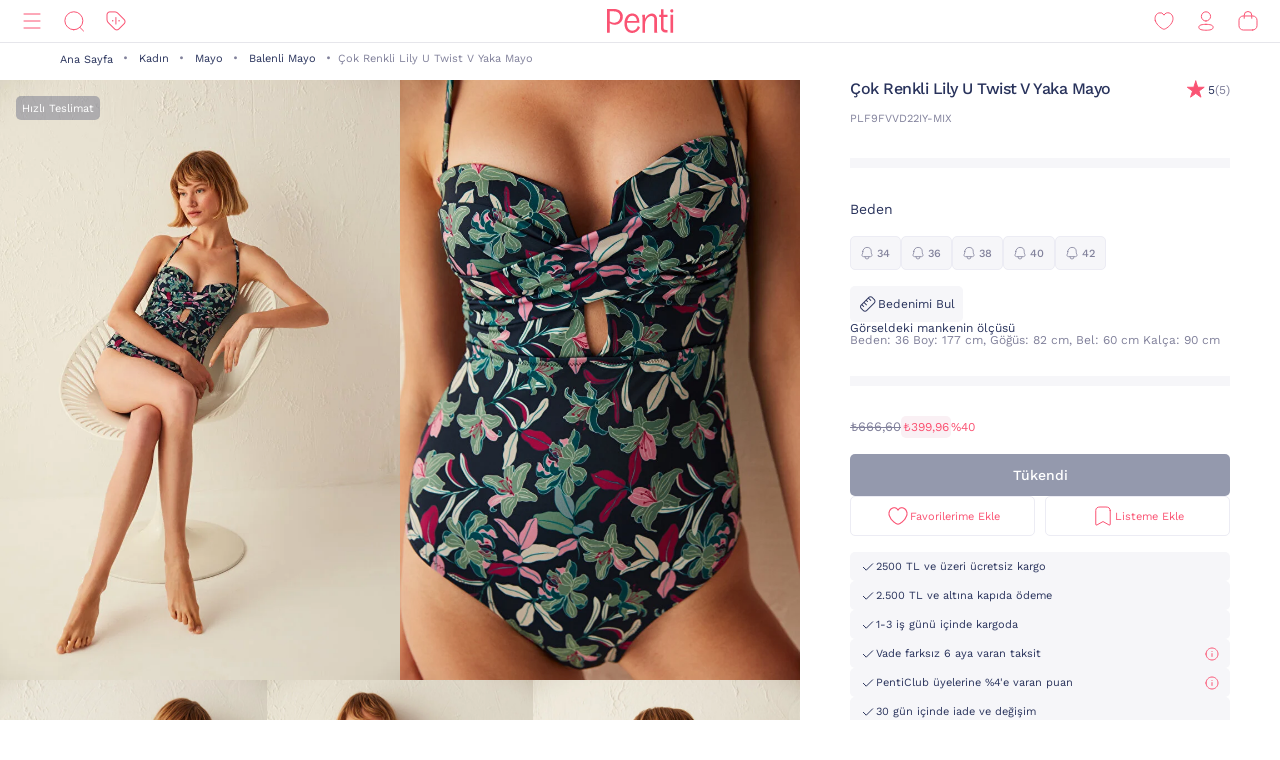

--- FILE ---
content_type: text/html;charset=UTF-8
request_url: https://www.penti.com/tr/kadin/mayo/balenli-mayo/cok-renkli-lily-u-twist-v-yaka-mayo/p/PLF9FVVD22IY-MIX
body_size: 25923
content:
<!DOCTYPE html>
<html lang="tr">
<head>
	<title>
		&Ccedil;ok Renkli Lily U Twist V Yaka Mayo PLF9FVVD22IY-MIX - &Ccedil;ok Renkli - Penti</title>
	<link rel="canonical" href="https://www.penti.com/tr/kadin/mayo/balenli-mayo/cok-renkli-lily-u-twist-v-yaka-mayo/p/PLF9FVVD22IY-MIX"/>
	<meta charset="utf-8">
	<meta http-equiv="X-UA-Compatible" content="IE=edge">

	<meta name="viewport" content="width=device-width, initial-scale=1, maximum-scale=1">

	<link rel="dns-prefetch" href="//file-penti.mncdn.com"/>
	<link rel="dns-prefetch" href="//cc-spectochat.echoccs.com"/>
	<link rel="dns-prefetch" href="//www.google-analytics.com"/>
	<link rel="dns-prefetch" href="//secure.adnxs.com"/>
	<link rel="dns-prefetch" href="//www.facebook.com"/>
	<link rel="dns-prefetch" href="//gum.criteo.com"/>
	<link rel="dns-prefetch" href="//www.google.com"/>
	<link rel="dns-prefetch" href="//dis.criteo.com"/>
	<link rel="dns-prefetch" href="//connect.facebook.net"/>
	<link rel="dns-prefetch" href="//match.adsrvr.org"/>
	<link rel="dns-prefetch" href="//i.thequin.ai"/>
	<link rel="dns-prefetch" href="//simage2.pubmatic.com"/>
	<link rel="dns-prefetch" href="//pixel.tapad.com"/>
	<link rel="dns-prefetch" href="//ka-f.fontawesome.com"/>
	<link rel="dns-prefetch" href="//creativecdn.com"/>
	<link rel="dns-prefetch" href="//idsync.rlcdn.com"/>
	<link rel="dns-prefetch" href="//www.googletagmanager.com"/>
	<link rel="dns-prefetch" href="//www.googleadservices.com"/>
	<link rel="dns-prefetch" href="//partner.mediawallahscript.com"/>
	<link rel="dns-prefetch" href="//x.bidswitch.net"/>
	<link rel="dns-prefetch" href="//cm.g.doubleclick.net"/>
	<link rel="dns-prefetch" href="//s.ad.smaato.net"/>
	<link rel="dns-prefetch" href="//an.yandex.ru"/>
	<link rel="dns-prefetch" href="//r.casalemedia.com"/>
	<link rel="dns-prefetch" href="//adservice.google.com"/>
	<link rel="dns-prefetch" href="//cdn.personaclick.com"/>
	<link rel="dns-prefetch" href="//ups.analytics.yahoo.com"/>
	<link rel="dns-prefetch" href="//eb2.3lift.com"/>
	<link rel="dns-prefetch" href="//googleads.g.doubleclick.net"/>
	<link rel="dns-prefetch" href="//9946142.fls.doubleclick.net"/>
	<link rel="dns-prefetch" href="//track.adform.net"/>
	<link rel="dns-prefetch" href="//p2s.penti.com"/>
	<link rel="dns-prefetch" href="//tg.socdm.com"/>
	<link rel="dns-prefetch" href="//adgen.socdm.com"/>
	<link rel="dns-prefetch" href="//sync.outbrain.com"/>
	<link rel="dns-prefetch" href="//d.turn.com"/>
	<link rel="dns-prefetch" href="//sslwidget.criteo.com"/>
	<link rel="dns-prefetch" href="//widget.eu.criteo.com"/>
	<link rel="dns-prefetch" href="//sp.analytics.yahoo.com"/>
	<link rel="dns-prefetch" href="//ads.yahoo.com"/>
	<link rel="dns-prefetch" href="//ad.as.amanad.adtdp.com"/>
	<link rel="dns-prefetch" href="//sync.ad-stir.com"/>
	<link rel="dns-prefetch" href="//cw.addthis.com"/>
	<link rel="dns-prefetch" href="//pixel.rubiconproject.com"/>
	<link rel="dns-prefetch" href="//trends.revcontent.com"/>
	<link rel="dns-prefetch" href="//adx.dable.io"/>
	<link rel="dns-prefetch" href="//cs.adingo.jp"/>
	<link rel="dns-prefetch" href="//ad.tpmn.co.kr"/>
	<link rel="dns-prefetch" href="//contextual.media.net"/>
	<link rel="dns-prefetch" href="//stats.g.doubleclick.net"/>
	<link rel="dns-prefetch" href="//cdn.thequin.ai"/>
	<link rel="dns-prefetch" href="//sync.taboola.com"/>
	<link rel="dns-prefetch" href="//kit.fontawesome.com"/>
	<link rel="dns-prefetch" href="//api.personaclick.com"/>
	<link rel="dns-prefetch" href="//cm.creativecdn.com"/>
	<link rel="dns-prefetch" href="//ams.creativecdn.com"/>
	<link rel="dns-prefetch" href="//img2-digitouch.mncdn.com"/>
	<link rel="dns-prefetch" href="//banner-penti.mncdn.com"/>
	<link rel="dns-prefetch" href="//static.hotjar.com"/>
	<link rel="dns-prefetch" href="//vars.hotjar.com"/>
	<link rel="dns-prefetch" href="//script.hotjar.com"/>
	<link rel="dns-prefetch" href="//10218329.fls.doubleclick.net"/>
	<link rel="dns-prefetch" href="//s2.adform.net"/>
	<link rel="dns-prefetch" href="//static.criteo.net"/>

	<meta name="keywords">
<meta name="description" content="&amp;Ccedil;ok Renkli Lily U Twist V Yaka Mayo PLF9FVVD22IY-MIX - &amp;Ccedil;ok Renkli &uuml;r&uuml;n&uuml; Penti`de. &amp;Ccedil;ok Renkli Lily U Twist V Yaka Mayo PLF9FVVD22IY-MIX - &amp;Ccedil;ok Renkli &uuml;r&uuml;n&uuml;ne benzer birbirinden kalite &uuml;r&uuml;nleri penti.com adresinden h&#305;zl&#305;ca sat&#305;n alabilirsiniz.">
<meta name="robots" content="index,follow">
<script>
		var userAgentBot = /bot|crawl|spider/i.test(navigator.userAgent);
	</script>

	<!-- Google Tag Manager -->
	





<!-- Google Tag Manager -->


    

    
        
        
        
        
            
            
        
    

    

    <script>
        if(!userAgentBot){
            var googleAnalyticsTrackingId = 'GTM-WZW4ZSW';
            var _gaq = _gaq || [];
            window.dataLayer = window.dataLayer || [];
            _gaq.push(['_setAccount', googleAnalyticsTrackingId]);
            dataLayer.push({
                'cd_userid': "",
                'cd_signUpDate': "",
                'cd_memberType': "Logged Out",
                'cd_totalTransaction': "1",
                'cd_lastTransactionDate': "20220206",
                'cd_firstTransactionDate': "20220206",
                'cd_userHashedPhone': "",
                'cd_userHashedEmail': ""
            });
            dataLayer.push({
                'cd_pageType': "PRODUCTPAGES",
                'cd_pageBreadCrumb': "Tüm Kategoriler > Kadın > Mayo > Balenli Mayo > Çok Renkli Lily U Twist V Yaka Mayo"
            });
        }
    </script>

    
        
        
            <script>
                if(!userAgentBot){
                (function (w, d, s, l, i) {
                w[l] = w[l] || [];
                w[l].push({
                    'gtm.start':
                        new Date().getTime(), event: 'gtm.js'
                });
                var f = d.getElementsByTagName(s)[0],
                    j = d.createElement(s), dl = l != 'dataLayer' ? '&l=' + l : '';
                j.async = true;
                j.src =
                    'https://www.googletagmanager.com/gtm.js?id=' + i + dl;
                f.parentNode.insertBefore(j, f);
            })(window, document, 'script', 'dataLayer', 'GTM-WZW4ZSW');
                }
            </script>
        
    




<!-- End Google Tag Manager -->
	<meta property="og:image" content="https://file-penti.mncdn.com/mnresize/480/720/pentiimages/PLF9FVVD22IY-MIX_front.jpg">
    <meta property="twitter:card" content="summary_large_image">
<meta property="twitter:site" content="@penticorap">
<meta property="og:description" content="&Ccedil;ok Renkli Lily U Twist V Yaka Mayo PLF9FVVD22IY-MIX - &Ccedil;ok Renkli ürünü Penti`de. &Ccedil;ok Renkli Lily U Twist V Yaka Mayo PLF9FVVD22IY-MIX - &Ccedil;ok Renkli ürününe benzer birbirinden kalite ürünleri penti.com adresinden hızlıca satın alabilirsiniz.">
<meta property="twitter:domain" content="https://www.penti.com/tr">
<meta property="og:type" content="website">
<meta property="og:site_name" content="Penti">
<meta property="og:title" content="&Ccedil;ok Renkli Lily U Twist V Yaka Mayo PLF9FVVD22IY-MIX - &Ccedil;ok Renkli - Penti">
<meta property="og:url" content="https://www.penti.com/tr/kadin/mayo/balenli-mayo/cok-renkli-lily-u-twist-v-yaka-mayo/p/PLF9FVVD22IY-MIX"><link rel="preload" as="image" href="/medias/logo-new.svg?context=bWFzdGVyfGltYWdlc3wzMDMyfGltYWdlL3N2Zyt4bWx8YURaa0wyaGxZUzh4TnpVMU5qVTFNemMyTURjNU9DOXNiMmR2TFc1bGR5NXpkbWN8NjY2NDY4MTk0NjkwZjk1OGM5MzY3Nzg0ZGI1OWM2NjczYTk3YjVjNzQwZWYzNDdjMWJjOTc3M2JkZTRjNDBmNQ" />
<link rel="preload" as="image" href="/_ui/responsive/theme-penti/images/sprite-map.svg" />
<link rel="preload" as="image" fetchpriority="high" href="https://static.personaclick.com/Penti/2024/Nisan/3/persona_bant.png"/>

<link rel="preload" as="image" href="https://file-penti.mncdn.com/mnresize/550/825/pentiimages/PLF9FVVD22IY-MIX_front.jpg" />
            <link rel="preload" as="image" href="https://file-penti.mncdn.com/mnresize/550/825/pentiimages/PLF9FVVD22IY-MIX_view1.jpg" />
            <meta http-equiv="X-UA-Compatible" content="ie=edge">
	<meta name="theme-color" content="#FA5373">

	<link rel="shortcut icon" type="image/x-icon" media="all" href="/_ui/responsive/theme-penti/images/favicon.ico" />
			<link rel="icon" type="image/x-icon" media="all" href="/_ui/responsive/theme-penti/images/favicon.ico" />
			<link rel="icon" sizes="144x144" href="/_ui/responsive/theme-penti/images/mstile-144x144.png">
			<link rel="apple-touch-icon" sizes="144x144" href="/_ui/responsive/theme-penti/images/apple-touch-icon-144x144.png">
			<link rel="apple-touch-icon" sizes="152x152" href="/_ui/responsive/theme-penti/images/apple-touch-icon-152x152.png">
		













<!--Add to homescreen for Chrome on Android-->
	<meta name="mobile-web-app-capable" content="yes">
	<meta name="application-name" content="Penti">

	<!--Add to homescreen for Safari on iOS-->
	<meta name="apple-mobile-web-app-capable" content="yes">
	<meta name="apple-mobile-web-app-status-bar-style" content="#FA5373">
	<meta name="apple-mobile-web-app-title" content="Penti">

<script>
        if(!userAgentBot){
        (function () {
            window.personaclick = window.personaclick || function () {
                (window.personaclick.q = window.personaclick.q || []).push(arguments)
            };
            var c = "//cdn.personaclick.com",
                v = "/v3.js",
                s = {
                    link: [{
                        href: c,
                        rel: "dns-prefetch"
                    }, {
                        href: c,
                        rel: "preconnect"
                    }, {
                        href: c + v,
                        rel: "preload",
                        as: "script"
                    }],
                    script: [{
                        src: c + v,
                        async: ""
                    }]
                };
            Object.keys(s).forEach(function (c) {
                s[c].forEach(function (d) {
                    var e = document.createElement(c),
                        a;
                    for (a in d) e.setAttribute(a, d[a]);
                    document.head.appendChild(e)
                })
            });
        })();
        personaclick('init', '4ceef95e61ac7e9304bad90f7df7b3');
        }
    </script>

    <script>
                if(!userAgentBot){
                personaclick('track', 'view', 'PLF9FVVD22IY-MIX');
                }
            </script>
        <link rel="preload" href="/_ui/responsive/theme-penti/css/fonts/WorkSans-Regular.woff2" as="font" crossorigin=""/>
<link rel="preload" href="/_ui/responsive/theme-penti/css/fonts/WorkSans-Medium.woff2" as="font" crossorigin=""/>
<link rel="preload" href="/_ui/responsive/theme-penti/css/fonts/WorkSans-Bold.woff2" as="font" crossorigin=""/>

<link rel="stylesheet" type="text/css" href="/wro/penti_responsive.css?v=202601081510" />
    <script>
			if(!userAgentBot){
				var _script = document.createElement('script');
				_script.setAttribute('src', '/_ui/responsive/common/js/custom/acc.penti.personaclick.head.js');
				document.getElementsByTagName('head')[0].appendChild(_script);
				_script = null;
			}
		</script>
    </head>

<body class="page-productDetails pageType-ProductPage template-pages-product-productLayout1Page  holding page-pdp smartedit-page-uid-productDetails smartedit-page-uuid-eyJpdGVtSWQiOiJwcm9kdWN0RGV0YWlscyIsImNhdGFsb2dJZCI6InBlbnRpQ29udGVudENhdGFsb2ciLCJjYXRhbG9nVmVyc2lvbiI6Ik9ubGluZSJ9 smartedit-catalog-version-uuid-pentiContentCatalog/Online  language-tr per-click-active">
	<!-- Google Tag Manager (noscript) -->
	<noscript>
		<iframe src="https://www.googletagmanager.com/ns.html?id=GTM-WZW4ZSW" height="0" width="0" style="display:none;visibility:hidden"></iframe>
	</noscript>
	<!-- End Google Tag Manager (noscript) -->
    <div id="wrapper">
        <div class="yCmsContentSlot">
</div><header id="site-header">
    <div class="header">
        <div class="header-inner">
            <div class="header-inner__left">
                <nav class="main-menu" id="main-menu">
            <div class="main-menu__header">
                        <div class="main-menu__header__left">
                            <div class="main-menu__header__right">
                                <button type="button" class="js-header-search">
                                    <svg class="icon">
                                        <use xlink:href="/_ui/responsive/theme-penti/images/redesign/icon-search-black.svg#search"></use>
                                    </svg>
                                </button>
                            </div>
                        </div>
                        <div class="main-menu__header__middle">
                            Kategoriler</div>
                        <div class="main-menu__header__right">
                            <button type="button" class="js-main-menu-close">
                                <svg class="icon">
                                    <use xlink:href="/_ui/responsive/theme-penti/images/redesign/icon-close-black.svg#close"></use>
                                </svg>
                            </button>
                        </div>
                    </div>
                    <div class="main-menu__content js-main-menu-content">
                        <div class="main-menu__level1 NewPentiWomenNode js-main-menu-level1 tree">
                                    <a href="/tr/c/kadin" class="main-menu-tab-link js-main-menu-link-level2 active ">
                                        Kadın</a>
                                    <div class="main-menu__level2">
                                            <div class="category-menu-wrapper header-category-menu js-header-category-menu">
                                                    <div class="category-menu">
                                                        <div class="category-menu__category">
                                                                        <a href="/tr/c/sutyen">
                                                                            <div class="category-menu__category__image">
                                                                                <img src="/_ui/responsive/theme-penti/images/placeholder-new.svg" data-src="https://file-penti.mncdn.com/mnresize/144/144/pentiimages/category_sutyen.jpg" width="72" height="72" alt="Sütyen" />
                                                                            </div>
                                                                            <div class="category-menu__category__name">
                                                                                    Sütyen</div>
                                                                        </a>
                                                                    </div>
                                                                <div class="category-menu__category">
                                                                        <a href="/tr/c/kulot">
                                                                            <div class="category-menu__category__image">
                                                                                <img src="/_ui/responsive/theme-penti/images/placeholder-new.svg" data-src="https://file-penti.mncdn.com/mnresize/144/144/pentiimages/category_kulot.jpg" width="72" height="72" alt="Külot" />
                                                                            </div>
                                                                            <div class="category-menu__category__name">
                                                                                    Külot</div>
                                                                        </a>
                                                                    </div>
                                                                <div class="category-menu__category">
                                                                        <a href="/tr/c/pijama-takimi">
                                                                            <div class="category-menu__category__image">
                                                                                <img src="/_ui/responsive/theme-penti/images/placeholder-new.svg" data-src="https://file-penti.mncdn.com/mnresize/144/144/pentiimages/category_pijama-takimi.jpg" width="72" height="72" alt="Pijama Takımı" />
                                                                            </div>
                                                                            <div class="category-menu__category__name">
                                                                                    Pijama Takımı</div>
                                                                        </a>
                                                                    </div>
                                                                <div class="category-menu__category">
                                                                        <a href="/tr/c/kulotlu-corap">
                                                                            <div class="category-menu__category__image">
                                                                                <img src="/_ui/responsive/theme-penti/images/placeholder-new.svg" data-src="https://file-penti.mncdn.com/mnresize/144/144/pentiimages/category_kulotlu-corap.jpg" width="72" height="72" alt="Külotlu Çorap" />
                                                                            </div>
                                                                            <div class="category-menu__category__name">
                                                                                    Külotlu Çorap</div>
                                                                        </a>
                                                                    </div>
                                                                <div class="category-menu__category">
                                                                        <a href="/tr/c/tayt">
                                                                            <div class="category-menu__category__image">
                                                                                <img src="/_ui/responsive/theme-penti/images/placeholder-new.svg" data-src="https://file-penti.mncdn.com/mnresize/144/144/pentiimages/category_tayt.jpg" width="72" height="72" alt="Tayt" />
                                                                            </div>
                                                                            <div class="category-menu__category__name">
                                                                                    Tayt</div>
                                                                        </a>
                                                                    </div>
                                                                </div>
                                                </div>
                                            <div class="main-menu__level2__wrapper">
                                                <div class="main-menu__level3__wrapper js-main-menu-level3">
                                                                    <a href="/tr/c/kadin" class="main-menu__level3__wrapper__link js-main-menu-link-level3">
                                                                                Koleksiyon</a>
                                                                    <div class="main-menu__level4__wrapper js-main-menu-level4">
                                                                            <div class="main-menu__header">
                                                                                    <div class="main-menu__header__left">
                                                                                        <button type="button" class="js-main-menu-back">
                                                                                            <svg class="icon">
                                                                                                <use xlink:href="/_ui/responsive/theme-penti/images/redesign/icon-arrow-left.svg#arrow"></use>
                                                                                            </svg>
                                                                                        </button>
                                                                                    </div>
                                                                                    <div class="main-menu__header__middle">
                                                                                            Koleksiyon</div>
                                                                                    <div class="main-menu__header__right">
                                                                                        <button type="button" class="js-main-menu-close">
                                                                                            <svg class="icon">
                                                                                                <use xlink:href="/_ui/responsive/theme-penti/images/redesign/icon-close-black.svg#close"></use>
                                                                                            </svg>
                                                                                        </button>
                                                                                    </div>
                                                                                </div>
                                                                            <div class="main-menu__level4__wrapper__content js-main-menu-level4-wrapper">
                                                                                <a href="/tr/c/tum-termal-urunler" class="main-menu__level4__wrapper__link">
                                                                                                <img src="/_ui/responsive/theme-penti/images/placeholder-new.svg" data-src="https://file-penti.mncdn.com/mnresize/72/72/pentiimages/category_tum-termal-urunler.jpg" width="72" height="72" alt="Sıcaklığın Konforu">
                                                                                                    Sıcaklığın Konforu</a>
                                                                                        <a href="/tr/c/yoga-enerjisi" class="main-menu__level4__wrapper__link">
                                                                                                <img src="/_ui/responsive/theme-penti/images/placeholder-new.svg" data-src="https://file-penti.mncdn.com/pentiimages/category_yoga-enerjisi.jpg" width="72" height="72" alt="Yoga Enerjisi">
                                                                                                    Yoga Enerjisi</a>
                                                                                        <a href="/tr/c/hamile-koleksiyonu" class="main-menu__level4__wrapper__link">
                                                                                                <img src="/_ui/responsive/theme-penti/images/placeholder-new.svg" data-src="https://file-penti.mncdn.com/pentiimages/category_hamile-koleksiyonu.jpg" width="72" height="72" alt="Anne Koleksiyonu">
                                                                                                    Anne Koleksiyonu</a>
                                                                                        <a href="/tr/c/cupsecret" class="main-menu__level4__wrapper__link">
                                                                                                <img src="/_ui/responsive/theme-penti/images/placeholder-new.svg" data-src="https://file-penti.mncdn.com/pentiimages/category_cupsecret.jpg" width="72" height="72" alt="Kendinden Pedli Üst CUPsecret">
                                                                                                    Kendinden Pedli Üst CUPsecret</a>
                                                                                        <a href="/tr/c/kadin-gelin-koleksiyonu" class="main-menu__level4__wrapper__link">
                                                                                                <img src="/_ui/responsive/theme-penti/images/placeholder-new.svg" data-src="https://file-penti.mncdn.com/mnresize/72/72/pentiimages/category_kadin-gelin-koleksiyonu.jpg" width="72" height="72" alt="Düğün Koleksiyonu">
                                                                                                    Düğün Koleksiyonu</a>
                                                                                        <a href="/tr/c/flora" class="main-menu__level4__wrapper__link">
                                                                                                <img src="/_ui/responsive/theme-penti/images/placeholder-new.svg" data-src="https://file-penti.mncdn.com/mnresize/72/72/pentiimages/category_flora.jpg" width="72" height="72" alt="Inspired by Flora">
                                                                                                    Inspired by Flora</a>
                                                                                        <a href="/tr/c/penti-aging" class="main-menu__level4__wrapper__link">
                                                                                                <img src="/_ui/responsive/theme-penti/images/placeholder-new.svg" data-src="https://file-penti.mncdn.com/mnresize/72/72/pentiimages/category_penti-aging.jpg" width="72" height="72" alt="Penti Aging">
                                                                                                    Penti Aging</a>
                                                                                        </div>
                                                                        </div>
                                                                    </div>
                                                            <div class="main-menu__level3__wrapper js-main-menu-level3">
                                                                    <a href="/tr/c/kadin-ic-giyim" class="main-menu__level3__wrapper__link js-main-menu-link-level3">
                                                                                İç Giyim</a>
                                                                    <div class="main-menu__level4__wrapper js-main-menu-level4">
                                                                            <div class="main-menu__header">
                                                                                    <div class="main-menu__header__left">
                                                                                        <button type="button" class="js-main-menu-back">
                                                                                            <svg class="icon">
                                                                                                <use xlink:href="/_ui/responsive/theme-penti/images/redesign/icon-arrow-left.svg#arrow"></use>
                                                                                            </svg>
                                                                                        </button>
                                                                                    </div>
                                                                                    <div class="main-menu__header__middle">
                                                                                            İç Giyim</div>
                                                                                    <div class="main-menu__header__right">
                                                                                        <button type="button" class="js-main-menu-close">
                                                                                            <svg class="icon">
                                                                                                <use xlink:href="/_ui/responsive/theme-penti/images/redesign/icon-close-black.svg#close"></use>
                                                                                            </svg>
                                                                                        </button>
                                                                                    </div>
                                                                                </div>
                                                                            <div class="main-menu__level4__wrapper__content js-main-menu-level4-wrapper">
                                                                                <a href="/tr/c/kadin-ic-giyim" class="main-menu__level4__wrapper__link">
                                                                                                <img src="/_ui/responsive/theme-penti/images/placeholder-new.svg" data-src="https://file-penti.mncdn.com/pentiimages/category_kadin-ic-giyim.jpg" width="72" height="72" alt="Tüm İç Giyim Ürünleri">
                                                                                                    Tüm İç Giyim Ürünleri</a>
                                                                                        <a href="/tr/c/ic-giyim-yeni-sezon" class="main-menu__level4__wrapper__link">
                                                                                                <img src="/_ui/responsive/theme-penti/images/placeholder-new.svg" data-src="https://file-penti.mncdn.com/mnresize/72/72/pentiimages/category_ic-giyim-yeni-sezon.jpg" width="72" height="72" alt="En Yeniler">
                                                                                                    En Yeniler</a>
                                                                                        <a href="/tr/c/privee" class="main-menu__level4__wrapper__link">
                                                                                                <img src="/_ui/responsive/theme-penti/images/placeholder-new.svg" data-src="https://file-penti.mncdn.com/mnresize/72/72/pentiimages/category_ma-vie-privee.jpg" width="72" height="72" alt="Privee">
                                                                                                    Privee</a>
                                                                                        <a href="/tr/c/hic-camasiri" class="main-menu__level4__wrapper__link">
                                                                                                <img src="/_ui/responsive/theme-penti/images/placeholder-new.svg" data-src="https://file-penti.mncdn.com/mnresize/72/72/pentiimages/category_hic-camasiri.jpg" width="72" height="72" alt="Hiç Çamaşırı">
                                                                                                    Hiç Çamaşırı</a>
                                                                                        <a href="/tr/c/sutyen" class="main-menu__level4__wrapper__link">
                                                                                                <img src="/_ui/responsive/theme-penti/images/placeholder-new.svg" data-src="https://file-penti.mncdn.com/mnresize/72/72/pentiimages/category_sutyen.jpg" width="72" height="72" alt="Sütyen">
                                                                                                    Sütyen</a>
                                                                                        <a href="/tr/c/kulot" class="main-menu__level4__wrapper__link">
                                                                                                <img src="/_ui/responsive/theme-penti/images/placeholder-new.svg" data-src="https://file-penti.mncdn.com/mnresize/72/72/pentiimages/category_kulot.jpg" width="72" height="72" alt="Külot">
                                                                                                    Külot</a>
                                                                                        <a href="/tr/c/bralet-top" class="main-menu__level4__wrapper__link">
                                                                                                <img src="/_ui/responsive/theme-penti/images/placeholder-new.svg" data-src="https://file-penti.mncdn.com/mnresize/72/72/pentiimages/category_bralet-top.jpg" width="72" height="72" alt="Bralet Top">
                                                                                                    Bralet Top</a>
                                                                                        <a href="/tr/c/bustiyer" class="main-menu__level4__wrapper__link">
                                                                                                <img src="/_ui/responsive/theme-penti/images/placeholder-new.svg" data-src="https://file-penti.mncdn.com/mnresize/72/72/pentiimages/category_bustiyer.jpg" width="72" height="72" alt="Büstiyer">
                                                                                                    Büstiyer</a>
                                                                                        <a href="/tr/c/jartiyer" class="main-menu__level4__wrapper__link">
                                                                                                <img src="/_ui/responsive/theme-penti/images/placeholder-new.svg" data-src="https://file-penti.mncdn.com/mnresize/72/72/pentiimages/category_jartiyer.jpg" width="72" height="72" alt="Jartiyer">
                                                                                                    Jartiyer</a>
                                                                                        <a href="/tr/c/babydoll-bodysuit" class="main-menu__level4__wrapper__link">
                                                                                                <img src="/_ui/responsive/theme-penti/images/placeholder-new.svg" data-src="https://file-penti.mncdn.com/mnresize/72/72/pentiimages/category_babydoll-bodysuit.jpg" width="72" height="72" alt="Babydoll ve Bodysuit">
                                                                                                    Babydoll ve Bodysuit</a>
                                                                                        <button type="button" class="main-menu__level4__wrapper__content__show-more js-main-menu-show-more">
                                                                                                Diğer (4)
                                                                                            </button>
                                                                                            <div class="main-menu__level4__wrapper__content__more js-main-menu-more">
                                                                                                <a href="/tr/c/korse" class="main-menu__level4__wrapper__link">
                                                                                                        <img src="/_ui/responsive/theme-penti/images/placeholder-new.svg" data-src="https://file-penti.mncdn.com/mnresize/72/72/pentiimages/category_korse.jpg" width="72" height="72" alt="Korse">
                                                                                                            Korse</a>
                                                                                                <a href="/tr/c/kombinezon-jupon" class="main-menu__level4__wrapper__link">
                                                                                                        <img src="/_ui/responsive/theme-penti/images/placeholder-new.svg" data-src="https://file-penti.mncdn.com/mnresize/72/72/pentiimages/category_kombinezon-jupon.jpg" width="72" height="72" alt="Kombinezon ve Jüpon">
                                                                                                            Kombinezon ve Jüpon</a>
                                                                                                <a href="/tr/c/atlet-body" class="main-menu__level4__wrapper__link">
                                                                                                        <img src="/_ui/responsive/theme-penti/images/placeholder-new.svg" data-src="https://file-penti.mncdn.com/mnresize/72/72/pentiimages/category_atlet-body.jpg" width="72" height="72" alt="Atlet ve Body">
                                                                                                            Atlet ve Body</a>
                                                                                                <a href="/tr/c/ic-giyim-aksesuarlari" class="main-menu__level4__wrapper__link">
                                                                                                        <img src="/_ui/responsive/theme-penti/images/placeholder-new.svg" data-src="https://file-penti.mncdn.com/mnresize/72/72/pentiimages/category_ic-giyim-aksesuarlari.jpg" width="72" height="72" alt="İç Giyim Aksesuar">
                                                                                                            İç Giyim Aksesuar</a>
                                                                                                </div>
                                                                                        </div>
                                                                        </div>
                                                                    </div>
                                                            <div class="main-menu__level3__wrapper js-main-menu-level3">
                                                                    <a href="/tr/c/kadin-ev-giyim" class="main-menu__level3__wrapper__link js-main-menu-link-level3">
                                                                                Ev Giyim</a>
                                                                    <div class="main-menu__level4__wrapper js-main-menu-level4">
                                                                            <div class="main-menu__header">
                                                                                    <div class="main-menu__header__left">
                                                                                        <button type="button" class="js-main-menu-back">
                                                                                            <svg class="icon">
                                                                                                <use xlink:href="/_ui/responsive/theme-penti/images/redesign/icon-arrow-left.svg#arrow"></use>
                                                                                            </svg>
                                                                                        </button>
                                                                                    </div>
                                                                                    <div class="main-menu__header__middle">
                                                                                            Ev Giyim</div>
                                                                                    <div class="main-menu__header__right">
                                                                                        <button type="button" class="js-main-menu-close">
                                                                                            <svg class="icon">
                                                                                                <use xlink:href="/_ui/responsive/theme-penti/images/redesign/icon-close-black.svg#close"></use>
                                                                                            </svg>
                                                                                        </button>
                                                                                    </div>
                                                                                </div>
                                                                            <div class="main-menu__level4__wrapper__content js-main-menu-level4-wrapper">
                                                                                <a href="/tr/c/kadin-ev-giyim" class="main-menu__level4__wrapper__link">
                                                                                                <img src="/_ui/responsive/theme-penti/images/placeholder-new.svg" data-src="https://file-penti.mncdn.com/pentiimages/category_kadin-ev-giyim.jpg" width="72" height="72" alt="Tüm Ev Giyim Ürünleri">
                                                                                                    Tüm Ev Giyim Ürünleri</a>
                                                                                        <a href="/tr/c/ev-giyim-yeni-sezon" class="main-menu__level4__wrapper__link">
                                                                                                <img src="/_ui/responsive/theme-penti/images/placeholder-new.svg" data-src="https://file-penti.mncdn.com/mnresize/72/72/pentiimages/category_ev-giyim-yeni-sezon.jpg" width="72" height="72" alt="En Yeniler ">
                                                                                                    En Yeniler </a>
                                                                                        <a href="/tr/c/kadin-pijama" class="main-menu__level4__wrapper__link">
                                                                                                <img src="/_ui/responsive/theme-penti/images/placeholder-new.svg" data-src="https://file-penti.mncdn.com/mnresize/72/72/pentiimages/category_kadin-pijama.jpg" width="72" height="72" alt="Pijama">
                                                                                                    Pijama</a>
                                                                                        <a href="/tr/c/pijama-takimi" class="main-menu__level4__wrapper__link">
                                                                                                <img src="/_ui/responsive/theme-penti/images/placeholder-new.svg" data-src="https://file-penti.mncdn.com/mnresize/72/72/pentiimages/category_pijama-takimi.jpg" width="72" height="72" alt="Pijama Takımı">
                                                                                                    Pijama Takımı</a>
                                                                                        <a href="/tr/c/pijama-ustu" class="main-menu__level4__wrapper__link">
                                                                                                <img src="/_ui/responsive/theme-penti/images/placeholder-new.svg" data-src="https://file-penti.mncdn.com/mnresize/72/72/pentiimages/category_pijama-ustu.jpg" width="72" height="72" alt="Pijama Üstü">
                                                                                                    Pijama Üstü</a>
                                                                                        <a href="/tr/c/pijama-alti" class="main-menu__level4__wrapper__link">
                                                                                                <img src="/_ui/responsive/theme-penti/images/placeholder-new.svg" data-src="https://file-penti.mncdn.com/mnresize/72/72/pentiimages/category_pijama-alti.jpg" width="72" height="72" alt="Pijama Altı">
                                                                                                    Pijama Altı</a>
                                                                                        <a href="/tr/c/hamile-pijama-takimi" class="main-menu__level4__wrapper__link">
                                                                                                <img src="/_ui/responsive/theme-penti/images/placeholder-new.svg" data-src="https://file-penti.mncdn.com/mnresize/72/72/pentiimages/category_hamile-pijama-takimi.jpg" width="72" height="72" alt="Hamile Lohusa Pijama Takımı">
                                                                                                    Hamile Lohusa Pijama Takımı</a>
                                                                                        <a href="/tr/c/pamuklu-pijama-takimi" class="main-menu__level4__wrapper__link">
                                                                                                <img src="/_ui/responsive/theme-penti/images/placeholder-new.svg" data-src="https://file-penti.mncdn.com/mnresize/72/72/pentiimages/category_pamuklu-pijama-takimi.jpg" width="72" height="72" alt="Pamuklu Pijama Takımı">
                                                                                                    Pamuklu Pijama Takımı</a>
                                                                                        <a href="/tr/c/termal-pijama-takimi" class="main-menu__level4__wrapper__link">
                                                                                                <img src="/_ui/responsive/theme-penti/images/placeholder-new.svg" data-src="https://file-penti.mncdn.com/mnresize/72/72/pentiimages/category_termal-pijama-takimi.jpg" width="72" height="72" alt="Termal Etkili Pijama Takımı">
                                                                                                    Termal Etkili Pijama Takımı</a>
                                                                                        <a href="/tr/c/elbise-gecelik" class="main-menu__level4__wrapper__link">
                                                                                                <img src="/_ui/responsive/theme-penti/images/placeholder-new.svg" data-src="https://file-penti.mncdn.com/mnresize/72/72/pentiimages/category_elbise-gecelik.jpg" width="72" height="72" alt="Gecelik">
                                                                                                    Gecelik</a>
                                                                                        <button type="button" class="main-menu__level4__wrapper__content__show-more js-main-menu-show-more">
                                                                                                Diğer (2)
                                                                                            </button>
                                                                                            <div class="main-menu__level4__wrapper__content__more js-main-menu-more">
                                                                                                <a href="/tr/c/sabahlik-hirka" class="main-menu__level4__wrapper__link">
                                                                                                        <img src="/_ui/responsive/theme-penti/images/placeholder-new.svg" data-src="https://file-penti.mncdn.com/mnresize/72/72/pentiimages/category_sabahlik-hirka.jpg" width="72" height="72" alt="Sabahlık ve Hırka">
                                                                                                            Sabahlık ve Hırka</a>
                                                                                                <a href="/tr/c/panduf-terlik-corap" class="main-menu__level4__wrapper__link">
                                                                                                        <img src="/_ui/responsive/theme-penti/images/placeholder-new.svg" data-src="https://file-penti.mncdn.com/mnresize/72/72/pentiimages/category_panduf-terlik-corap.jpg" width="72" height="72" alt="Terlik, Patik, Çorap ve Bot">
                                                                                                            Terlik, Patik, Çorap ve Bot</a>
                                                                                                </div>
                                                                                        </div>
                                                                        </div>
                                                                    </div>
                                                            <div class="main-menu__level3__wrapper js-main-menu-level3">
                                                                    <a href="/tr/c/kadin-corap" class="main-menu__level3__wrapper__link js-main-menu-link-level3">
                                                                                Çorap</a>
                                                                    <div class="main-menu__level4__wrapper js-main-menu-level4">
                                                                            <div class="main-menu__header">
                                                                                    <div class="main-menu__header__left">
                                                                                        <button type="button" class="js-main-menu-back">
                                                                                            <svg class="icon">
                                                                                                <use xlink:href="/_ui/responsive/theme-penti/images/redesign/icon-arrow-left.svg#arrow"></use>
                                                                                            </svg>
                                                                                        </button>
                                                                                    </div>
                                                                                    <div class="main-menu__header__middle">
                                                                                            Çorap</div>
                                                                                    <div class="main-menu__header__right">
                                                                                        <button type="button" class="js-main-menu-close">
                                                                                            <svg class="icon">
                                                                                                <use xlink:href="/_ui/responsive/theme-penti/images/redesign/icon-close-black.svg#close"></use>
                                                                                            </svg>
                                                                                        </button>
                                                                                    </div>
                                                                                </div>
                                                                            <div class="main-menu__level4__wrapper__content js-main-menu-level4-wrapper">
                                                                                <a href="/tr/c/kadin-corap" class="main-menu__level4__wrapper__link">
                                                                                                <img src="/_ui/responsive/theme-penti/images/placeholder-new.svg" data-src="https://file-penti.mncdn.com/pentiimages/category_kadin-corap.jpg" width="72" height="72" alt="Tüm Çorap Ürünleri">
                                                                                                    Tüm Çorap Ürünleri</a>
                                                                                        <a href="/tr/c/corap-yeni-sezon" class="main-menu__level4__wrapper__link">
                                                                                                <img src="/_ui/responsive/theme-penti/images/placeholder-new.svg" data-src="https://file-penti.mncdn.com/mnresize/72/72/pentiimages/category_corap-yeni-sezon.jpg" width="72" height="72" alt="En Yeniler">
                                                                                                    En Yeniler</a>
                                                                                        <a href="/tr/c/kulotlu-corap" class="main-menu__level4__wrapper__link">
                                                                                                <img src="/_ui/responsive/theme-penti/images/placeholder-new.svg" data-src="https://file-penti.mncdn.com/mnresize/72/72/pentiimages/category_kulotlu-corap.jpg" width="72" height="72" alt="Külotlu Çorap">
                                                                                                    Külotlu Çorap</a>
                                                                                        <a href="/tr/c/premier-kulotlu-coraplar" class="main-menu__level4__wrapper__link">
                                                                                                <img src="/_ui/responsive/theme-penti/images/placeholder-new.svg" data-src="https://file-penti.mncdn.com/mnresize/72/72/pentiimages/category_premier-kulotlu-coraplar.jpg" width="72" height="72" alt="Premier Külotlu Çoraplar">
                                                                                                    Premier Külotlu Çoraplar</a>
                                                                                        <a href="/tr/c/ince-kulotlu-coraplar" class="main-menu__level4__wrapper__link">
                                                                                                <img src="/_ui/responsive/theme-penti/images/placeholder-new.svg" data-src="https://file-penti.mncdn.com/mnresize/72/72/pentiimages/category_ince-kulotlu-coraplar.jpg" width="72" height="72" alt="İnce Külotlu Çorap">
                                                                                                    İnce Külotlu Çorap</a>
                                                                                        <a href="/tr/c/jartiyer-corap" class="main-menu__level4__wrapper__link">
                                                                                                <img src="/_ui/responsive/theme-penti/images/placeholder-new.svg" data-src="https://file-penti.mncdn.com/mnresize/72/72/pentiimages/category_jartiyer-corap.jpg" width="72" height="72" alt="Jartiyer Çorabı">
                                                                                                    Jartiyer Çorabı</a>
                                                                                        <a href="/tr/c/diz-ustu-corap" class="main-menu__level4__wrapper__link">
                                                                                                <img src="/_ui/responsive/theme-penti/images/placeholder-new.svg" data-src="https://file-penti.mncdn.com/mnresize/72/72/pentiimages/category_diz-ustu-corap.jpg" width="72" height="72" alt="Diz Üstü Çorap">
                                                                                                    Diz Üstü Çorap</a>
                                                                                        <a href="/tr/c/diz-alti-corap" class="main-menu__level4__wrapper__link">
                                                                                                <img src="/_ui/responsive/theme-penti/images/placeholder-new.svg" data-src="https://file-penti.mncdn.com/mnresize/72/72/pentiimages/category_diz-alti-corap.jpg" width="72" height="72" alt="Diz Altı Çorap">
                                                                                                    Diz Altı Çorap</a>
                                                                                        <a href="/tr/c/soket-corap-kadin" class="main-menu__level4__wrapper__link">
                                                                                                <img src="/_ui/responsive/theme-penti/images/placeholder-new.svg" data-src="https://file-penti.mncdn.com/mnresize/72/72/pentiimages/category_soket-corap-kadin.jpg" width="72" height="72" alt="Soket Çorap">
                                                                                                    Soket Çorap</a>
                                                                                        <a href="/tr/c/babet-coraplar" class="main-menu__level4__wrapper__link">
                                                                                                <img src="/_ui/responsive/theme-penti/images/placeholder-new.svg" data-src="https://file-penti.mncdn.com/mnresize/72/72/pentiimages/category_babet-coraplar.jpg" width="72" height="72" alt="Babet Çorap">
                                                                                                    Babet Çorap</a>
                                                                                        <button type="button" class="main-menu__level4__wrapper__content__show-more js-main-menu-show-more">
                                                                                                Diğer (5)
                                                                                            </button>
                                                                                            <div class="main-menu__level4__wrapper__content__more js-main-menu-more">
                                                                                                <a href="/tr/c/patik-kisa-corap" class="main-menu__level4__wrapper__link">
                                                                                                        <img src="/_ui/responsive/theme-penti/images/placeholder-new.svg" data-src="https://file-penti.mncdn.com/mnresize/72/72/pentiimages/category_patik-kisa-corap.jpg" width="72" height="72" alt="Patik ve Kısa Çorap">
                                                                                                            Patik ve Kısa Çorap</a>
                                                                                                <a href="/tr/c/sneaker-corap" class="main-menu__level4__wrapper__link">
                                                                                                        <img src="/_ui/responsive/theme-penti/images/placeholder-new.svg" data-src="https://file-penti.mncdn.com/mnresize/72/72/pentiimages/category_sneaker-corap.jpg" width="72" height="72" alt="Sneaker Çorap">
                                                                                                            Sneaker Çorap</a>
                                                                                                <a href="/tr/c/ev-corabi" class="main-menu__level4__wrapper__link">
                                                                                                        <img src="/_ui/responsive/theme-penti/images/placeholder-new.svg" data-src="https://file-penti.mncdn.com/mnresize/72/72/pentiimages/category_ev-corabi.jpg" width="72" height="72" alt="Ev Çorabı">
                                                                                                            Ev Çorabı</a>
                                                                                                <a href="/tr/c/yoga-spor-corap" class="main-menu__level4__wrapper__link">
                                                                                                        <img src="/_ui/responsive/theme-penti/images/placeholder-new.svg" data-src="https://file-penti.mncdn.com/mnresize/72/72/pentiimages/category_yoga-spor-corap.jpg" width="72" height="72" alt="Spor ve Yoga Çorabı">
                                                                                                            Spor ve Yoga Çorabı</a>
                                                                                                <a href="/tr/c/coklu-paket-coraplar" class="main-menu__level4__wrapper__link">
                                                                                                        <img src="/_ui/responsive/theme-penti/images/placeholder-new.svg" data-src="https://file-penti.mncdn.com/mnresize/72/72/pentiimages/category_coklu-paket-coraplar.jpg" width="72" height="72" alt="Çoklu Paket Çoraplar">
                                                                                                            Çoklu Paket Çoraplar</a>
                                                                                                </div>
                                                                                        </div>
                                                                        </div>
                                                                    </div>
                                                            <div class="main-menu__level3__wrapper js-main-menu-level3">
                                                                    <a href="/tr/c/kadin-aktif-gunluk-giyim" class="main-menu__level3__wrapper__link js-main-menu-link-level3">
                                                                                Aktif Rahat Giyim</a>
                                                                    <div class="main-menu__level4__wrapper js-main-menu-level4">
                                                                            <div class="main-menu__header">
                                                                                    <div class="main-menu__header__left">
                                                                                        <button type="button" class="js-main-menu-back">
                                                                                            <svg class="icon">
                                                                                                <use xlink:href="/_ui/responsive/theme-penti/images/redesign/icon-arrow-left.svg#arrow"></use>
                                                                                            </svg>
                                                                                        </button>
                                                                                    </div>
                                                                                    <div class="main-menu__header__middle">
                                                                                            Aktif Rahat Giyim</div>
                                                                                    <div class="main-menu__header__right">
                                                                                        <button type="button" class="js-main-menu-close">
                                                                                            <svg class="icon">
                                                                                                <use xlink:href="/_ui/responsive/theme-penti/images/redesign/icon-close-black.svg#close"></use>
                                                                                            </svg>
                                                                                        </button>
                                                                                    </div>
                                                                                </div>
                                                                            <div class="main-menu__level4__wrapper__content js-main-menu-level4-wrapper">
                                                                                <a href="/tr/c/kadin-aktif-gunluk-giyim" class="main-menu__level4__wrapper__link">
                                                                                                <img src="/_ui/responsive/theme-penti/images/placeholder-new.svg" data-src="https://file-penti.mncdn.com/pentiimages/category_kadin-aktif-gunluk-giyim.jpg" width="72" height="72" alt="Tüm Aktif Rahat Giyim Ürünleri">
                                                                                                    Tüm Aktif Rahat Giyim Ürünleri</a>
                                                                                        <a href="/tr/c/aktif-rahat-giyim-yeni-sezon" class="main-menu__level4__wrapper__link">
                                                                                                <img src="/_ui/responsive/theme-penti/images/placeholder-new.svg" data-src="https://file-penti.mncdn.com/mnresize/72/72/pentiimages/category_aktif-rahat-giyim-yeni-sezon.jpg" width="72" height="72" alt="En Yeniler">
                                                                                                    En Yeniler</a>
                                                                                        <a href="/tr/c/sporcu-sutyeni" class="main-menu__level4__wrapper__link">
                                                                                                <img src="/_ui/responsive/theme-penti/images/placeholder-new.svg" data-src="https://file-penti.mncdn.com/mnresize/72/72/pentiimages/category_sporcu-sutyeni.jpg" width="72" height="72" alt="Sporcu Sütyeni">
                                                                                                    Sporcu Sütyeni</a>
                                                                                        <a href="/tr/c/tayt" class="main-menu__level4__wrapper__link">
                                                                                                <img src="/_ui/responsive/theme-penti/images/placeholder-new.svg" data-src="https://file-penti.mncdn.com/mnresize/72/72/pentiimages/category_tayt.jpg" width="72" height="72" alt="Tayt">
                                                                                                    Tayt</a>
                                                                                        <a href="/tr/c/atlet-tisort" class="main-menu__level4__wrapper__link">
                                                                                                <img src="/_ui/responsive/theme-penti/images/placeholder-new.svg" data-src="https://file-penti.mncdn.com/mnresize/72/72/pentiimages/category_atlet-tisort.jpg" width="72" height="72" alt="Tişört">
                                                                                                    Tişört</a>
                                                                                        <a href="/tr/c/sweatshirt-hirka" class="main-menu__level4__wrapper__link">
                                                                                                <img src="/_ui/responsive/theme-penti/images/placeholder-new.svg" data-src="https://file-penti.mncdn.com/mnresize/72/72/pentiimages/category_sweatshirt-hirka.jpg" width="72" height="72" alt="Sweatshirt">
                                                                                                    Sweatshirt</a>
                                                                                        <a href="/tr/c/esofman-alti" class="main-menu__level4__wrapper__link">
                                                                                                <img src="/_ui/responsive/theme-penti/images/placeholder-new.svg" data-src="https://file-penti.mncdn.com/mnresize/72/72/pentiimages/category_esofman-alti.jpg" width="72" height="72" alt="Eşofman Altı">
                                                                                                    Eşofman Altı</a>
                                                                                        <a href="/tr/c/pantolon" class="main-menu__level4__wrapper__link">
                                                                                                <img src="/_ui/responsive/theme-penti/images/placeholder-new.svg" data-src="https://file-penti.mncdn.com/mnresize/72/72/pentiimages/category_pantolon.jpg" width="72" height="72" alt="Pantolon">
                                                                                                    Pantolon</a>
                                                                                        <a href="/tr/c/sort-etek" class="main-menu__level4__wrapper__link">
                                                                                                <img src="/_ui/responsive/theme-penti/images/placeholder-new.svg" data-src="https://file-penti.mncdn.com/mnresize/72/72/pentiimages/category_sort-etek.jpg" width="72" height="72" alt="Şort ve Etek">
                                                                                                    Şort ve Etek</a>
                                                                                        <a href="/tr/c/ruzgarlik" class="main-menu__level4__wrapper__link">
                                                                                                <img src="/_ui/responsive/theme-penti/images/placeholder-new.svg" data-src="https://file-penti.mncdn.com/mnresize/72/72/pentiimages/category_ruzgarlik.jpg" width="72" height="72" alt="Rüzgarlık">
                                                                                                    Rüzgarlık</a>
                                                                                        <button type="button" class="main-menu__level4__wrapper__content__show-more js-main-menu-show-more">
                                                                                                Diğer (3)
                                                                                            </button>
                                                                                            <div class="main-menu__level4__wrapper__content__more js-main-menu-more">
                                                                                                <a href="/tr/c/elbise-tulum" class="main-menu__level4__wrapper__link">
                                                                                                        <img src="/_ui/responsive/theme-penti/images/placeholder-new.svg" data-src="https://file-penti.mncdn.com/mnresize/72/72/pentiimages/category_elbise-tulum.jpg" width="72" height="72" alt="Elbise ve Tulum">
                                                                                                            Elbise ve Tulum</a>
                                                                                                <a href="/tr/c/yoga-spor-corap" class="main-menu__level4__wrapper__link">
                                                                                                        <img src="/_ui/responsive/theme-penti/images/placeholder-new.svg" data-src="https://file-penti.mncdn.com/mnresize/72/72/pentiimages/category_yoga-spor-corap.jpg" width="72" height="72" alt="Spor Çorabı">
                                                                                                            Spor Çorabı</a>
                                                                                                <a href="/tr/c/bodysuit" class="main-menu__level4__wrapper__link">
                                                                                                        <img src="/_ui/responsive/theme-penti/images/placeholder-new.svg" data-src="https://file-penti.mncdn.com/mnresize/72/72/pentiimages/category_bodysuit.jpg" width="72" height="72" alt="Bodysuit">
                                                                                                            Bodysuit</a>
                                                                                                </div>
                                                                                        </div>
                                                                        </div>
                                                                    </div>
                                                            <div class="main-menu__level3__wrapper js-main-menu-level3">
                                                                    <a href="/tr/c/kadin-plaj" class="main-menu__level3__wrapper__link js-main-menu-link-level3">
                                                                                Plaj</a>
                                                                    <div class="main-menu__level4__wrapper js-main-menu-level4">
                                                                            <div class="main-menu__header">
                                                                                    <div class="main-menu__header__left">
                                                                                        <button type="button" class="js-main-menu-back">
                                                                                            <svg class="icon">
                                                                                                <use xlink:href="/_ui/responsive/theme-penti/images/redesign/icon-arrow-left.svg#arrow"></use>
                                                                                            </svg>
                                                                                        </button>
                                                                                    </div>
                                                                                    <div class="main-menu__header__middle">
                                                                                            Plaj</div>
                                                                                    <div class="main-menu__header__right">
                                                                                        <button type="button" class="js-main-menu-close">
                                                                                            <svg class="icon">
                                                                                                <use xlink:href="/_ui/responsive/theme-penti/images/redesign/icon-close-black.svg#close"></use>
                                                                                            </svg>
                                                                                        </button>
                                                                                    </div>
                                                                                </div>
                                                                            <div class="main-menu__level4__wrapper__content js-main-menu-level4-wrapper">
                                                                                <a href="/tr/c/kadin-plaj" class="main-menu__level4__wrapper__link">
                                                                                                <img src="/_ui/responsive/theme-penti/images/placeholder-new.svg" data-src="https://file-penti.mncdn.com/mnresize/72/72/pentiimages/category_kadin-plaj.jpg" width="72" height="72" alt="Tüm Plaj Ürünleri">
                                                                                                    Tüm Plaj Ürünleri</a>
                                                                                        <a href="/tr/c/plaj-yeni-sezon" class="main-menu__level4__wrapper__link">
                                                                                                <img src="/_ui/responsive/theme-penti/images/placeholder-new.svg" data-src="https://file-penti.mncdn.com/pentiimages/category_plaj-yeni-sezon.jpg" width="72" height="72" alt="En Yeniler">
                                                                                                    En Yeniler</a>
                                                                                        <a href="/tr/c/bikini" class="main-menu__level4__wrapper__link">
                                                                                                <img src="/_ui/responsive/theme-penti/images/placeholder-new.svg" data-src="https://file-penti.mncdn.com/mnresize/72/72/pentiimages/category_bikini.jpg" width="72" height="72" alt="Bikini">
                                                                                                    Bikini</a>
                                                                                        <a href="/tr/c/bikini-alti" class="main-menu__level4__wrapper__link">
                                                                                                <img src="/_ui/responsive/theme-penti/images/placeholder-new.svg" data-src="https://file-penti.mncdn.com/mnresize/72/72/pentiimages/category_bikini-alti.jpg" width="72" height="72" alt="Bikini Altı">
                                                                                                    Bikini Altı</a>
                                                                                        <a href="/tr/c/bikini-ustu" class="main-menu__level4__wrapper__link">
                                                                                                <img src="/_ui/responsive/theme-penti/images/placeholder-new.svg" data-src="https://file-penti.mncdn.com/mnresize/72/72/pentiimages/category_bikini-ustu.jpg" width="72" height="72" alt="Bikini Üstü">
                                                                                                    Bikini Üstü</a>
                                                                                        <a href="/tr/c/pareo" class="main-menu__level4__wrapper__link">
                                                                                                <img src="/_ui/responsive/theme-penti/images/placeholder-new.svg" data-src="https://file-penti.mncdn.com/mnresize/72/72/pentiimages/category_pareo.jpg" width="72" height="72" alt="Pareo">
                                                                                                    Pareo</a>
                                                                                        <a href="/tr/c/kimono" class="main-menu__level4__wrapper__link">
                                                                                                <img src="/_ui/responsive/theme-penti/images/placeholder-new.svg" data-src="https://file-penti.mncdn.com/mnresize/72/72/pentiimages/category_kimono.jpg" width="72" height="72" alt="Kimono">
                                                                                                    Kimono</a>
                                                                                        <a href="/tr/c/plaj-canta" class="main-menu__level4__wrapper__link">
                                                                                                <img src="/_ui/responsive/theme-penti/images/placeholder-new.svg" data-src="https://file-penti.mncdn.com/mnresize/72/72/pentiimages/category_plaj-canta.jpg" width="72" height="72" alt="Plaj Çantası">
                                                                                                    Plaj Çantası</a>
                                                                                        <a href="/tr/c/kadin-mayo" class="main-menu__level4__wrapper__link">
                                                                                                <img src="/_ui/responsive/theme-penti/images/placeholder-new.svg" data-src="https://file-penti.mncdn.com/mnresize/72/72/pentiimages/category_kadin-mayo.jpg" width="72" height="72" alt="Mayo">
                                                                                                    Mayo</a>
                                                                                        <a href="/tr/c/kadin-mayokini" class="main-menu__level4__wrapper__link">
                                                                                                <img src="/_ui/responsive/theme-penti/images/placeholder-new.svg" data-src="https://file-penti.mncdn.com/mnresize/72/72/pentiimages/category_kadin-mayokini.jpg" width="72" height="72" alt="Mayokini">
                                                                                                    Mayokini</a>
                                                                                        <button type="button" class="main-menu__level4__wrapper__content__show-more js-main-menu-show-more">
                                                                                                Diğer (2)
                                                                                            </button>
                                                                                            <div class="main-menu__level4__wrapper__content__more js-main-menu-more">
                                                                                                <a href="/tr/c/plaj-giyim" class="main-menu__level4__wrapper__link">
                                                                                                        <img src="/_ui/responsive/theme-penti/images/placeholder-new.svg" data-src="https://file-penti.mncdn.com/mnresize/72/72/pentiimages/category_plaj-giyim.jpg" width="72" height="72" alt="Plaj Giyim">
                                                                                                            Plaj Giyim</a>
                                                                                                <a href="/tr/c/plaj-aksesuarlari" class="main-menu__level4__wrapper__link">
                                                                                                        <img src="/_ui/responsive/theme-penti/images/placeholder-new.svg" data-src="https://file-penti.mncdn.com/mnresize/72/72/pentiimages/category_plaj-aksesuarlari.jpg" width="72" height="72" alt="Plaj Aksesuarı">
                                                                                                            Plaj Aksesuarı</a>
                                                                                                </div>
                                                                                        </div>
                                                                        </div>
                                                                    </div>
                                                            <div class="main-menu__level3__wrapper js-main-menu-level3">
                                                                    <a href="/tr/c/kadin-aksesuar" class="main-menu__level3__wrapper__link js-main-menu-link-level3">
                                                                                Aksesuar</a>
                                                                    <div class="main-menu__level4__wrapper js-main-menu-level4">
                                                                            <div class="main-menu__header">
                                                                                    <div class="main-menu__header__left">
                                                                                        <button type="button" class="js-main-menu-back">
                                                                                            <svg class="icon">
                                                                                                <use xlink:href="/_ui/responsive/theme-penti/images/redesign/icon-arrow-left.svg#arrow"></use>
                                                                                            </svg>
                                                                                        </button>
                                                                                    </div>
                                                                                    <div class="main-menu__header__middle">
                                                                                            Aksesuar</div>
                                                                                    <div class="main-menu__header__right">
                                                                                        <button type="button" class="js-main-menu-close">
                                                                                            <svg class="icon">
                                                                                                <use xlink:href="/_ui/responsive/theme-penti/images/redesign/icon-close-black.svg#close"></use>
                                                                                            </svg>
                                                                                        </button>
                                                                                    </div>
                                                                                </div>
                                                                            <div class="main-menu__level4__wrapper__content js-main-menu-level4-wrapper">
                                                                                <a href="/tr/c/kadin-aksesuar" class="main-menu__level4__wrapper__link">
                                                                                                <img src="/_ui/responsive/theme-penti/images/placeholder-new.svg" data-src="https://file-penti.mncdn.com/pentiimages/category_kadin-aksesuar.jpg" width="72" height="72" alt="Tüm Aksesuar Ürünleri">
                                                                                                    Tüm Aksesuar Ürünleri</a>
                                                                                        <a href="/tr/c/aksesuar-yeni-sezon" class="main-menu__level4__wrapper__link">
                                                                                                <img src="/_ui/responsive/theme-penti/images/placeholder-new.svg" data-src="https://file-penti.mncdn.com/mnresize/72/72/pentiimages/category_aksesuar-yeni-sezon.jpg" width="72" height="72" alt="En Yeniler">
                                                                                                    En Yeniler</a>
                                                                                        <a href="/tr/c/kis-aksesuarlari" class="main-menu__level4__wrapper__link">
                                                                                                <img src="/_ui/responsive/theme-penti/images/placeholder-new.svg" data-src="https://file-penti.mncdn.com/mnresize/72/72/pentiimages/category_kis-aksesuarlari.jpg" width="72" height="72" alt="Atkı & Bere">
                                                                                                    Atkı & Bere</a>
                                                                                        <a href="/tr/c/taki-sac-aksesuarlari" class="main-menu__level4__wrapper__link">
                                                                                                <img src="/_ui/responsive/theme-penti/images/placeholder-new.svg" data-src="https://file-penti.mncdn.com/mnresize/72/72/pentiimages/category_taki-sac-aksesuarlari.jpg" width="72" height="72" alt="Takı ve Saç Aksesuarı">
                                                                                                    Takı ve Saç Aksesuarı</a>
                                                                                        <a href="/tr/c/terlik-kadin" class="main-menu__level4__wrapper__link">
                                                                                                <img src="/_ui/responsive/theme-penti/images/placeholder-new.svg" data-src="https://file-penti.mncdn.com/mnresize/72/72/pentiimages/category_terlik-kadin.jpg" width="72" height="72" alt="Terlik">
                                                                                                    Terlik</a>
                                                                                        <a href="/tr/c/canta" class="main-menu__level4__wrapper__link">
                                                                                                <img src="/_ui/responsive/theme-penti/images/placeholder-new.svg" data-src="https://file-penti.mncdn.com/mnresize/72/72/pentiimages/category_canta.jpg" width="72" height="72" alt="Çanta">
                                                                                                    Çanta</a>
                                                                                        <a href="/tr/c/sapka-kadin" class="main-menu__level4__wrapper__link">
                                                                                                <img src="/_ui/responsive/theme-penti/images/placeholder-new.svg" data-src="https://file-penti.mncdn.com/pentiimages/category_sapka-kadin.jpg" width="72" height="72" alt="Şapka">
                                                                                                    Şapka</a>
                                                                                        <a href="/tr/c/vucut-spreyi" class="main-menu__level4__wrapper__link">
                                                                                                <img src="/_ui/responsive/theme-penti/images/placeholder-new.svg" data-src="https://file-penti.mncdn.com/mnresize/72/72/pentiimages/category_vucut-spreyi.jpg" width="72" height="72" alt="Vücut Spreyi">
                                                                                                    Vücut Spreyi</a>
                                                                                        <a href="/tr/c/plaj-canta" class="main-menu__level4__wrapper__link">
                                                                                                <img src="/_ui/responsive/theme-penti/images/placeholder-new.svg" data-src="https://file-penti.mncdn.com/mnresize/72/72/pentiimages/category_plaj-canta.jpg" width="72" height="72" alt="Plaj Çantası">
                                                                                                    Plaj Çantası</a>
                                                                                        <a href="/tr/c/plaj-aksesuarlari" class="main-menu__level4__wrapper__link">
                                                                                                <img src="/_ui/responsive/theme-penti/images/placeholder-new.svg" data-src="https://file-penti.mncdn.com/mnresize/72/72/pentiimages/category_plaj-aksesuarlari.jpg" width="72" height="72" alt="Plaj Aksesuarları">
                                                                                                    Plaj Aksesuarları</a>
                                                                                        <button type="button" class="main-menu__level4__wrapper__content__show-more js-main-menu-show-more">
                                                                                                Diğer (4)
                                                                                            </button>
                                                                                            <div class="main-menu__level4__wrapper__content__more js-main-menu-more">
                                                                                                <a href="/tr/c/uyku-gozlugu" class="main-menu__level4__wrapper__link">
                                                                                                        <img src="/_ui/responsive/theme-penti/images/placeholder-new.svg" data-src="https://file-penti.mncdn.com/mnresize/72/72/pentiimages/category_uyku-gozlugu.jpg" width="72" height="72" alt="Ev Giyim Akseuarı">
                                                                                                            Ev Giyim Akseuarı</a>
                                                                                                <a href="/tr/c/ic-giyim-aksesuarlari" class="main-menu__level4__wrapper__link">
                                                                                                        <img src="/_ui/responsive/theme-penti/images/placeholder-new.svg" data-src="https://file-penti.mncdn.com/mnresize/72/72/pentiimages/category_ic-giyim-aksesuarlari.jpg" width="72" height="72" alt="İç Giyim Aksesuarı">
                                                                                                            İç Giyim Aksesuarı</a>
                                                                                                <a href="/tr/c/maske-koruyucu" class="main-menu__level4__wrapper__link">
                                                                                                        <img src="/_ui/responsive/theme-penti/images/placeholder-new.svg" data-src="https://file-penti.mncdn.com/mnresize/72/72/pentiimages/category_maske-koruyucu.jpg" width="72" height="72" alt="Maske ve Koruyucu">
                                                                                                            Maske ve Koruyucu</a>
                                                                                                <a href="/tr/c/diger-aksesuarlar" class="main-menu__level4__wrapper__link">
                                                                                                        <img src="/_ui/responsive/theme-penti/images/placeholder-new.svg" data-src="https://file-penti.mncdn.com/mnresize/72/72/pentiimages/category_diger-aksesuarlar.jpg" width="72" height="72" alt="Diğer Aksesuarlar">
                                                                                                            Diğer Aksesuarlar</a>
                                                                                                </div>
                                                                                        </div>
                                                                        </div>
                                                                    </div>
                                                            <div class="main-menu__level3__wrapper js-main-menu-level3">
                                                                    <a href="/tr/c/sutyen" class="main-menu__level3__wrapper__link js-main-menu-link-level3">
                                                                                Sütyen</a>
                                                                    <div class="main-menu__level4__wrapper js-main-menu-level4">
                                                                            <div class="main-menu__header">
                                                                                    <div class="main-menu__header__left">
                                                                                        <button type="button" class="js-main-menu-back">
                                                                                            <svg class="icon">
                                                                                                <use xlink:href="/_ui/responsive/theme-penti/images/redesign/icon-arrow-left.svg#arrow"></use>
                                                                                            </svg>
                                                                                        </button>
                                                                                    </div>
                                                                                    <div class="main-menu__header__middle">
                                                                                            Sütyen</div>
                                                                                    <div class="main-menu__header__right">
                                                                                        <button type="button" class="js-main-menu-close">
                                                                                            <svg class="icon">
                                                                                                <use xlink:href="/_ui/responsive/theme-penti/images/redesign/icon-close-black.svg#close"></use>
                                                                                            </svg>
                                                                                        </button>
                                                                                    </div>
                                                                                </div>
                                                                            <div class="main-menu__level4__wrapper__content js-main-menu-level4-wrapper">
                                                                                <a href="/tr/c/sutyen" class="main-menu__level4__wrapper__link">
                                                                                                <img src="/_ui/responsive/theme-penti/images/placeholder-new.svg" data-src="https://file-penti.mncdn.com/mnresize/72/72/pentiimages/category_sutyen.jpg" width="72" height="72" alt="Tüm Sütyenler">
                                                                                                    Tüm Sütyenler</a>
                                                                                        <a href="/tr/c/destekli-sutyen" class="main-menu__level4__wrapper__link">
                                                                                                <img src="/_ui/responsive/theme-penti/images/placeholder-new.svg" data-src="https://file-penti.mncdn.com/mnresize/72/72/pentiimages/category_destekli-sutyen.jpg" width="72" height="72" alt="Push Up Sütyen">
                                                                                                    Push Up Sütyen</a>
                                                                                        <a href="/tr/c/sporcu-sutyeni" class="main-menu__level4__wrapper__link">
                                                                                                <img src="/_ui/responsive/theme-penti/images/placeholder-new.svg" data-src="https://file-penti.mncdn.com/mnresize/72/72/pentiimages/category_sporcu-sutyeni.jpg" width="72" height="72" alt="Sporcu Sütyeni">
                                                                                                    Sporcu Sütyeni</a>
                                                                                        <a href="/tr/c/toparlayici-sutyen" class="main-menu__level4__wrapper__link">
                                                                                                <img src="/_ui/responsive/theme-penti/images/placeholder-new.svg" data-src="https://file-penti.mncdn.com/mnresize/72/72/pentiimages/category_toparlayici-sutyen.jpg" width="72" height="72" alt="Toparlayıcı Sütyen">
                                                                                                    Toparlayıcı Sütyen</a>
                                                                                        <a href="/tr/c/emzirme-sutyeni" class="main-menu__level4__wrapper__link">
                                                                                                <img src="/_ui/responsive/theme-penti/images/placeholder-new.svg" data-src="https://file-penti.mncdn.com/mnresize/72/72/pentiimages/category_emzirme-sutyeni.jpg" width="72" height="72" alt="Emzirme Sütyeni">
                                                                                                    Emzirme Sütyeni</a>
                                                                                        <a href="/tr/c/balensiz-sutyen" class="main-menu__level4__wrapper__link">
                                                                                                <img src="/_ui/responsive/theme-penti/images/placeholder-new.svg" data-src="https://file-penti.mncdn.com/mnresize/72/72/pentiimages/category_balensiz-sutyen.jpg" width="72" height="72" alt="Balensiz Sütyen">
                                                                                                    Balensiz Sütyen</a>
                                                                                        <a href="/tr/c/straplez-sutyen" class="main-menu__level4__wrapper__link">
                                                                                                <img src="/_ui/responsive/theme-penti/images/placeholder-new.svg" data-src="https://file-penti.mncdn.com/mnresize/72/72/pentiimages/category_straplez-sutyen.jpg" width="72" height="72" alt="Straplez Sütyen">
                                                                                                    Straplez Sütyen</a>
                                                                                        <a href="/tr/c/dikissiz-sutyen" class="main-menu__level4__wrapper__link">
                                                                                                <img src="/_ui/responsive/theme-penti/images/placeholder-new.svg" data-src="https://file-penti.mncdn.com/mnresize/72/72/pentiimages/category_dikissiz-sutyen.jpg" width="72" height="72" alt="Dikişsiz Sütyen">
                                                                                                    Dikişsiz Sütyen</a>
                                                                                        <a href="/tr/c/gunluk-sutyen" class="main-menu__level4__wrapper__link">
                                                                                                <img src="/_ui/responsive/theme-penti/images/placeholder-new.svg" data-src="https://file-penti.mncdn.com/mnresize/72/72/pentiimages/category_gunluk-sutyen.jpg" width="72" height="72" alt="Günlük Sütyenler">
                                                                                                    Günlük Sütyenler</a>
                                                                                        <a href="/tr/c/dantelli-sutyen" class="main-menu__level4__wrapper__link">
                                                                                                <img src="/_ui/responsive/theme-penti/images/placeholder-new.svg" data-src="https://file-penti.mncdn.com/mnresize/72/72/pentiimages/category_dantelli-sutyen.jpg" width="72" height="72" alt="Dantelli Sütyenler">
                                                                                                    Dantelli Sütyenler</a>
                                                                                        <button type="button" class="main-menu__level4__wrapper__content__show-more js-main-menu-show-more">
                                                                                                Diğer (1)
                                                                                            </button>
                                                                                            <div class="main-menu__level4__wrapper__content__more js-main-menu-more">
                                                                                                <a href="/tr/c/lotus-sutyen" class="main-menu__level4__wrapper__link">
                                                                                                        <img src="/_ui/responsive/theme-penti/images/placeholder-new.svg" data-src="https://file-penti.mncdn.com/mnresize/72/72/pentiimages/category_lotus-sutyen.jpg" width="72" height="72" alt="Lotus Sütyenler">
                                                                                                            Lotus Sütyenler</a>
                                                                                                </div>
                                                                                        </div>
                                                                        </div>
                                                                    </div>
                                                            </div>
                                            </div>
                                    </div>
                            <div class="main-menu__level1 NewPentiMenNode js-main-menu-level1 tree">
                                    <a href="/tr/erkek-tum-urunler" class="main-menu-tab-link js-main-menu-link-level2 active ">
                                        Erkek</a>
                                    <div class="main-menu__level2">
                                            <div class="category-menu-wrapper header-category-menu js-header-category-menu">
                                                    <div class="category-menu">
                                                        <div class="category-menu__category">
                                                                        <a href="/tr/c/boxer">
                                                                            <div class="category-menu__category__image">
                                                                                <img src="/_ui/responsive/theme-penti/images/placeholder-new.svg" data-src="https://file-penti.mncdn.com/mnresize/144/144/pentiimages/category_boxer.jpg" width="72" height="72" alt="Boxer" />
                                                                            </div>
                                                                            <div class="category-menu__category__name">
                                                                                    Boxer</div>
                                                                        </a>
                                                                    </div>
                                                                <div class="category-menu__category">
                                                                        <a href="/tr/c/erkek-atlet">
                                                                            <div class="category-menu__category__image">
                                                                                <img src="/_ui/responsive/theme-penti/images/placeholder-new.svg" data-src="https://file-penti.mncdn.com/mnresize/144/144/pentiimages/category_erkek-atlet.jpg" width="72" height="72" alt="Atlet" />
                                                                            </div>
                                                                            <div class="category-menu__category__name">
                                                                                    Atlet</div>
                                                                        </a>
                                                                    </div>
                                                                <div class="category-menu__category">
                                                                        <a href="/tr/c/erkek-soket-corap">
                                                                            <div class="category-menu__category__image">
                                                                                <img src="/_ui/responsive/theme-penti/images/placeholder-new.svg" data-src="https://file-penti.mncdn.com/mnresize/144/144/pentiimages/category_erkek-soket-corap.jpg" width="72" height="72" alt="Soket Çoraplar  " />
                                                                            </div>
                                                                            <div class="category-menu__category__name">
                                                                                    Soket Çoraplar  </div>
                                                                        </a>
                                                                    </div>
                                                                <div class="category-menu__category">
                                                                        <a href="/tr/c/deniz-sortu">
                                                                            <div class="category-menu__category__image">
                                                                                <img src="/_ui/responsive/theme-penti/images/placeholder-new.svg" data-src="https://file-penti.mncdn.com/mnresize/144/144/pentiimages/category_deniz-sortu.jpg" width="72" height="72" alt="Erkek Deniz Şortu" />
                                                                            </div>
                                                                            <div class="category-menu__category__name">
                                                                                    Erkek Deniz Şortu</div>
                                                                        </a>
                                                                    </div>
                                                                <div class="category-menu__category">
                                                                        <a href="/tr/c/erkek-pijama">
                                                                            <div class="category-menu__category__image">
                                                                                <img src="/_ui/responsive/theme-penti/images/placeholder-new.svg" data-src="https://file-penti.mncdn.com/mnresize/144/144/pentiimages/category_erkek-pijama.jpg" width="72" height="72" alt="Erkek Pijama" />
                                                                            </div>
                                                                            <div class="category-menu__category__name">
                                                                                    Erkek Pijama</div>
                                                                        </a>
                                                                    </div>
                                                                </div>
                                                </div>
                                            <div class="main-menu__level2__wrapper">
                                                <div class="main-menu__level3__wrapper js-main-menu-level3">
                                                                    <a href="/tr/erkek-tum-urunler" class="main-menu__level3__wrapper__link js-main-menu-link-level3">
                                                                                Tüm Erkek Ürünleri</a>
                                                                    </div>
                                                            <div class="main-menu__level3__wrapper js-main-menu-level3">
                                                                    <a href="/tr/c/erkek-ic-giyim" class="main-menu__level3__wrapper__link js-main-menu-link-level3">
                                                                                Erkek İç Giyim</a>
                                                                    <div class="main-menu__level4__wrapper js-main-menu-level4">
                                                                            <div class="main-menu__header">
                                                                                    <div class="main-menu__header__left">
                                                                                        <button type="button" class="js-main-menu-back">
                                                                                            <svg class="icon">
                                                                                                <use xlink:href="/_ui/responsive/theme-penti/images/redesign/icon-arrow-left.svg#arrow"></use>
                                                                                            </svg>
                                                                                        </button>
                                                                                    </div>
                                                                                    <div class="main-menu__header__middle">
                                                                                            Erkek İç Giyim</div>
                                                                                    <div class="main-menu__header__right">
                                                                                        <button type="button" class="js-main-menu-close">
                                                                                            <svg class="icon">
                                                                                                <use xlink:href="/_ui/responsive/theme-penti/images/redesign/icon-close-black.svg#close"></use>
                                                                                            </svg>
                                                                                        </button>
                                                                                    </div>
                                                                                </div>
                                                                            <div class="main-menu__level4__wrapper__content js-main-menu-level4-wrapper">
                                                                                <a href="/tr/c/erkek-ic-giyim" class="main-menu__level4__wrapper__link">
                                                                                                <img src="/_ui/responsive/theme-penti/images/placeholder-new.svg" data-src="https://file-penti.mncdn.com/pentiimages/category_pentimen.jpg" width="72" height="72" alt="Tüm Erkek İç Giyim Ürünleri">
                                                                                                    Tüm Erkek İç Giyim Ürünleri</a>
                                                                                        <a href="/tr/c/boxer" class="main-menu__level4__wrapper__link">
                                                                                                <img src="/_ui/responsive/theme-penti/images/placeholder-new.svg" data-src="https://file-penti.mncdn.com/mnresize/72/72/pentiimages/category_boxer.jpg" width="72" height="72" alt="Erkek Boxer">
                                                                                                    Erkek Boxer</a>
                                                                                        <a href="/tr/c/slip" class="main-menu__level4__wrapper__link">
                                                                                                <img src="/_ui/responsive/theme-penti/images/placeholder-new.svg" data-src="https://file-penti.mncdn.com/mnresize/72/72/pentiimages/category_slip.jpg" width="72" height="72" alt="Erkek Slip Külot">
                                                                                                    Erkek Slip Külot</a>
                                                                                        <a href="/tr/c/erkek-atlet" class="main-menu__level4__wrapper__link">
                                                                                                <img src="/_ui/responsive/theme-penti/images/placeholder-new.svg" data-src="https://file-penti.mncdn.com/mnresize/72/72/pentiimages/category_erkek-atlet.jpg" width="72" height="72" alt="Erkek Atlet">
                                                                                                    Erkek Atlet</a>
                                                                                        </div>
                                                                        </div>
                                                                    </div>
                                                            <div class="main-menu__level3__wrapper js-main-menu-level3">
                                                                    <a href="/tr/c/erkek-ev-giyim" class="main-menu__level3__wrapper__link js-main-menu-link-level3">
                                                                                Erkek Ev Giyim</a>
                                                                    <div class="main-menu__level4__wrapper js-main-menu-level4">
                                                                            <div class="main-menu__header">
                                                                                    <div class="main-menu__header__left">
                                                                                        <button type="button" class="js-main-menu-back">
                                                                                            <svg class="icon">
                                                                                                <use xlink:href="/_ui/responsive/theme-penti/images/redesign/icon-arrow-left.svg#arrow"></use>
                                                                                            </svg>
                                                                                        </button>
                                                                                    </div>
                                                                                    <div class="main-menu__header__middle">
                                                                                            Erkek Ev Giyim</div>
                                                                                    <div class="main-menu__header__right">
                                                                                        <button type="button" class="js-main-menu-close">
                                                                                            <svg class="icon">
                                                                                                <use xlink:href="/_ui/responsive/theme-penti/images/redesign/icon-close-black.svg#close"></use>
                                                                                            </svg>
                                                                                        </button>
                                                                                    </div>
                                                                                </div>
                                                                            <div class="main-menu__level4__wrapper__content js-main-menu-level4-wrapper">
                                                                                <a href="/tr/c/erkek-ev-giyim" class="main-menu__level4__wrapper__link">
                                                                                                <img src="/_ui/responsive/theme-penti/images/placeholder-new.svg" data-src="https://file-penti.mncdn.com/mnresize/72/72/pentiimages/category_erkek-ev-giyim.jpg" width="72" height="72" alt="Tüm Erkek Ev Giyim Ürünleri">
                                                                                                    Tüm Erkek Ev Giyim Ürünleri</a>
                                                                                        <a href="/tr/c/erkek-pijama-takimi" class="main-menu__level4__wrapper__link">
                                                                                                <img src="/_ui/responsive/theme-penti/images/placeholder-new.svg" data-src="https://file-penti.mncdn.com/mnresize/72/72/pentiimages/category_erkek-pijama-takimi.jpg" width="72" height="72" alt="Erkek Pjama Takımı">
                                                                                                    Erkek Pjama Takımı</a>
                                                                                        <a href="/tr/c/pijama-ustu-esofman" class="main-menu__level4__wrapper__link">
                                                                                                <img src="/_ui/responsive/theme-penti/images/placeholder-new.svg" data-src="https://file-penti.mncdn.com/mnresize/72/72/pentiimages/category_pijama-ustu-esofman.jpg" width="72" height="72" alt="Erkek Pijama Üstü">
                                                                                                    Erkek Pijama Üstü</a>
                                                                                        <a href="/tr/c/pijama-alti-esofman" class="main-menu__level4__wrapper__link">
                                                                                                <img src="/_ui/responsive/theme-penti/images/placeholder-new.svg" data-src="https://file-penti.mncdn.com/mnresize/72/72/pentiimages/category_pijama-alti-esofman.jpg" width="72" height="72" alt="Erkek Pijama Altı">
                                                                                                    Erkek Pijama Altı</a>
                                                                                        <a href="/tr/c/erkek-uzun-kollu-pijama-takimi" class="main-menu__level4__wrapper__link">
                                                                                                <img src="/_ui/responsive/theme-penti/images/placeholder-new.svg" data-src="https://file-penti.mncdn.com/mnresize/72/72/pentiimages/category_erkek-uzun-kollu-pijama-takimi.jpg" width="72" height="72" alt="Erkek Uzun Kollu Pijama Takımı">
                                                                                                    Erkek Uzun Kollu Pijama Takımı</a>
                                                                                        <a href="/tr/c/erkek-kisa-kollu-pijama-takimi" class="main-menu__level4__wrapper__link">
                                                                                                <img src="/_ui/responsive/theme-penti/images/placeholder-new.svg" data-src="https://file-penti.mncdn.com/mnresize/72/72/pentiimages/category_erkek-kisa-kollu-pijama-takimi.jpg" width="72" height="72" alt="Erkek Kısa Kollu Pijama Takımı">
                                                                                                    Erkek Kısa Kollu Pijama Takımı</a>
                                                                                        <a href="/tr/c/erkek-pijama" class="main-menu__level4__wrapper__link">
                                                                                                <img src="/_ui/responsive/theme-penti/images/placeholder-new.svg" data-src="https://file-penti.mncdn.com/mnresize/72/72/pentiimages/category_erkek-pijama.jpg" width="72" height="72" alt="Pijama">
                                                                                                    Pijama</a>
                                                                                        </div>
                                                                        </div>
                                                                    </div>
                                                            <div class="main-menu__level3__wrapper js-main-menu-level3">
                                                                    <a href="/tr/c/erkek-plaj" class="main-menu__level3__wrapper__link js-main-menu-link-level3">
                                                                                Erkek Plaj</a>
                                                                    <div class="main-menu__level4__wrapper js-main-menu-level4">
                                                                            <div class="main-menu__header">
                                                                                    <div class="main-menu__header__left">
                                                                                        <button type="button" class="js-main-menu-back">
                                                                                            <svg class="icon">
                                                                                                <use xlink:href="/_ui/responsive/theme-penti/images/redesign/icon-arrow-left.svg#arrow"></use>
                                                                                            </svg>
                                                                                        </button>
                                                                                    </div>
                                                                                    <div class="main-menu__header__middle">
                                                                                            Erkek Plaj</div>
                                                                                    <div class="main-menu__header__right">
                                                                                        <button type="button" class="js-main-menu-close">
                                                                                            <svg class="icon">
                                                                                                <use xlink:href="/_ui/responsive/theme-penti/images/redesign/icon-close-black.svg#close"></use>
                                                                                            </svg>
                                                                                        </button>
                                                                                    </div>
                                                                                </div>
                                                                            <div class="main-menu__level4__wrapper__content js-main-menu-level4-wrapper">
                                                                                <a href="/tr/c/erkek-plaj" class="main-menu__level4__wrapper__link">
                                                                                                <img src="/_ui/responsive/theme-penti/images/placeholder-new.svg" data-src="https://file-penti.mncdn.com/mnresize/72/72/pentiimages/category_erkek-plaj.jpg" width="72" height="72" alt="Tüm Erkek Plaj Ürünleri">
                                                                                                    Tüm Erkek Plaj Ürünleri</a>
                                                                                        <a href="/tr/c/deniz-sortu" class="main-menu__level4__wrapper__link">
                                                                                                <img src="/_ui/responsive/theme-penti/images/placeholder-new.svg" data-src="https://file-penti.mncdn.com/mnresize/72/72/pentiimages/category_deniz-sortu.jpg" width="72" height="72" alt="Erkek Deniz Şortu">
                                                                                                    Erkek Deniz Şortu</a>
                                                                                        <a href="/tr/c/erkek-plaj-aksesuar" class="main-menu__level4__wrapper__link">
                                                                                                <img src="/_ui/responsive/theme-penti/images/placeholder-new.svg" data-src="https://file-penti.mncdn.com/mnresize/72/72/pentiimages/category_erkek-plaj-aksesuar.jpg" width="72" height="72" alt="Plaj Aksesuar">
                                                                                                    Plaj Aksesuar</a>
                                                                                        </div>
                                                                        </div>
                                                                    </div>
                                                            <div class="main-menu__level3__wrapper js-main-menu-level3">
                                                                    <a href="/tr/c/erkek-corap" class="main-menu__level3__wrapper__link js-main-menu-link-level3">
                                                                                Erkek Çorap</a>
                                                                    <div class="main-menu__level4__wrapper js-main-menu-level4">
                                                                            <div class="main-menu__header">
                                                                                    <div class="main-menu__header__left">
                                                                                        <button type="button" class="js-main-menu-back">
                                                                                            <svg class="icon">
                                                                                                <use xlink:href="/_ui/responsive/theme-penti/images/redesign/icon-arrow-left.svg#arrow"></use>
                                                                                            </svg>
                                                                                        </button>
                                                                                    </div>
                                                                                    <div class="main-menu__header__middle">
                                                                                            Erkek Çorap</div>
                                                                                    <div class="main-menu__header__right">
                                                                                        <button type="button" class="js-main-menu-close">
                                                                                            <svg class="icon">
                                                                                                <use xlink:href="/_ui/responsive/theme-penti/images/redesign/icon-close-black.svg#close"></use>
                                                                                            </svg>
                                                                                        </button>
                                                                                    </div>
                                                                                </div>
                                                                            <div class="main-menu__level4__wrapper__content js-main-menu-level4-wrapper">
                                                                                <a href="/tr/c/erkek-corap" class="main-menu__level4__wrapper__link">
                                                                                                <img src="/_ui/responsive/theme-penti/images/placeholder-new.svg" data-src="https://file-penti.mncdn.com/mnresize/72/72/pentiimages/category_erkek-corap.jpg" width="72" height="72" alt="Tüm Erkek Çorap Ürünleri">
                                                                                                    Tüm Erkek Çorap Ürünleri</a>
                                                                                        <a href="/tr/c/erkek-soket-corap" class="main-menu__level4__wrapper__link">
                                                                                                <img src="/_ui/responsive/theme-penti/images/placeholder-new.svg" data-src="https://file-penti.mncdn.com/mnresize/72/72/pentiimages/category_erkek-soket-corap.jpg" width="72" height="72" alt="Erkek Soket Çorap">
                                                                                                    Erkek Soket Çorap</a>
                                                                                        <a href="/tr/c/patik-corap" class="main-menu__level4__wrapper__link">
                                                                                                <img src="/_ui/responsive/theme-penti/images/placeholder-new.svg" data-src="https://file-penti.mncdn.com/mnresize/72/72/pentiimages/category_patik-corap.jpg" width="72" height="72" alt="Erkek Patik Çorap">
                                                                                                    Erkek Patik Çorap</a>
                                                                                        <a href="/tr/c/erkek-gorunmez-corap" class="main-menu__level4__wrapper__link">
                                                                                                <img src="/_ui/responsive/theme-penti/images/placeholder-new.svg" data-src="https://file-penti.mncdn.com/mnresize/72/72/pentiimages/category_erkek-gorunmez-corap.jpg" width="72" height="72" alt="Erkek Görünmez Çorap">
                                                                                                    Erkek Görünmez Çorap</a>
                                                                                        <a href="/tr/c/erkek-panduf-ev-terligi" class="main-menu__level4__wrapper__link">
                                                                                                <img src="/_ui/responsive/theme-penti/images/placeholder-new.svg" data-src="https://file-penti.mncdn.com/mnresize/72/72/pentiimages/category_erkek-panduf-ev-terligi.jpg" width="72" height="72" alt="Panduf & Ev Terliği">
                                                                                                    Panduf & Ev Terliği</a>
                                                                                        </div>
                                                                        </div>
                                                                    </div>
                                                            </div>
                                            </div>
                                    </div>
                            <div class="main-menu__level1 NewPentiYoungNode js-main-menu-level1 tree">
                                    <a href="/tr/c/pentiyoung" class="main-menu-tab-link js-main-menu-link-level2 active ">
                                        Çocuk</a>
                                    <div class="main-menu__level2">
                                            <div class="category-menu-wrapper header-category-menu js-header-category-menu">
                                                    <div class="category-menu">
                                                        <div class="category-menu__category">
                                                                        <a href="/tr/c/kiz-cocuk-corap">
                                                                            <div class="category-menu__category__image">
                                                                                <img src="/_ui/responsive/theme-penti/images/placeholder-new.svg" data-src="https://file-penti.mncdn.com/mnresize/144/144/pentiimages/category_kiz-cocuk-corap.jpg" width="72" height="72" alt="Kız Çocuk Çorap" />
                                                                            </div>
                                                                            <div class="category-menu__category__name">
                                                                                    Kız Çocuk Çorap</div>
                                                                        </a>
                                                                    </div>
                                                                <div class="category-menu__category">
                                                                        <a href="/tr/c/kiz-cocuk-ic-giyim">
                                                                            <div class="category-menu__category__image">
                                                                                <img src="/_ui/responsive/theme-penti/images/placeholder-new.svg" data-src="https://file-penti.mncdn.com/mnresize/144/144/pentiimages/category_kiz-cocuk-ic-giyim.jpg" width="72" height="72" alt="Kız Çocuk İç Giyim" />
                                                                            </div>
                                                                            <div class="category-menu__category__name">
                                                                                    Kız Çocuk İç Giyim</div>
                                                                        </a>
                                                                    </div>
                                                                <div class="category-menu__category">
                                                                        <a href="/tr/c/erkek-cocuk-ic-giyim">
                                                                            <div class="category-menu__category__image">
                                                                                <img src="/_ui/responsive/theme-penti/images/placeholder-new.svg" data-src="https://file-penti.mncdn.com/mnresize/144/144/pentiimages/category_erkek-cocuk-ic-giyim.jpg" width="72" height="72" alt="Erkek Çocuk İç Giyim" />
                                                                            </div>
                                                                            <div class="category-menu__category__name">
                                                                                    Erkek Çocuk İç Giyim</div>
                                                                        </a>
                                                                    </div>
                                                                <div class="category-menu__category">
                                                                        <a href="/tr/c/erkek-cocuk-pijama">
                                                                            <div class="category-menu__category__image">
                                                                                <img src="/_ui/responsive/theme-penti/images/placeholder-new.svg" data-src="https://file-penti.mncdn.com/mnresize/144/144/pentiimages/category_erkek-cocuk-pijama.jpg" width="72" height="72" alt="Erkek Çocuk Pijama " />
                                                                            </div>
                                                                            <div class="category-menu__category__name">
                                                                                    Erkek Çocuk Pijama </div>
                                                                        </a>
                                                                    </div>
                                                                <div class="category-menu__category">
                                                                        <a href="/tr/c/erkek-cocuk-corap">
                                                                            <div class="category-menu__category__image">
                                                                                <img src="/_ui/responsive/theme-penti/images/placeholder-new.svg" data-src="https://file-penti.mncdn.com/mnresize/144/144/pentiimages/category_erkek-cocuk-corap.jpg" width="72" height="72" alt="Erkek Çocuk Çorap" />
                                                                            </div>
                                                                            <div class="category-menu__category__name">
                                                                                    Erkek Çocuk Çorap</div>
                                                                        </a>
                                                                    </div>
                                                                <div class="category-menu__category">
                                                                        <a href="/tr/c/kiz-cocuk-pijama-modelleri">
                                                                            <div class="category-menu__category__image">
                                                                                <img src="/_ui/responsive/theme-penti/images/placeholder-new.svg" data-src="https://file-penti.mncdn.com/mnresize/144/144/pentiimages/category_kiz-cocuk-pijama-modelleri.jpg" width="72" height="72" alt="Kız Çocuk Pijama" />
                                                                            </div>
                                                                            <div class="category-menu__category__name">
                                                                                    Kız Çocuk Pijama</div>
                                                                        </a>
                                                                    </div>
                                                                </div>
                                                </div>
                                            <div class="main-menu__level2__wrapper">
                                                <div class="main-menu__level3__wrapper js-main-menu-level3">
                                                                    <a href="/tr/c/kiz-cocuk" class="main-menu__level3__wrapper__link js-main-menu-link-level3">
                                                                                Kız Çocuk</a>
                                                                    <div class="main-menu__level4__wrapper js-main-menu-level4">
                                                                            <div class="main-menu__header">
                                                                                    <div class="main-menu__header__left">
                                                                                        <button type="button" class="js-main-menu-back">
                                                                                            <svg class="icon">
                                                                                                <use xlink:href="/_ui/responsive/theme-penti/images/redesign/icon-arrow-left.svg#arrow"></use>
                                                                                            </svg>
                                                                                        </button>
                                                                                    </div>
                                                                                    <div class="main-menu__header__middle">
                                                                                            Kız Çocuk</div>
                                                                                    <div class="main-menu__header__right">
                                                                                        <button type="button" class="js-main-menu-close">
                                                                                            <svg class="icon">
                                                                                                <use xlink:href="/_ui/responsive/theme-penti/images/redesign/icon-close-black.svg#close"></use>
                                                                                            </svg>
                                                                                        </button>
                                                                                    </div>
                                                                                </div>
                                                                            <div class="main-menu__level4__wrapper__content js-main-menu-level4-wrapper">
                                                                                <a href="/tr/c/kiz-cocuk" class="main-menu__level4__wrapper__link">
                                                                                                <img src="/_ui/responsive/theme-penti/images/placeholder-new.svg" data-src="https://file-penti.mncdn.com/mnresize/72/72/pentiimages/category_kiz-cocuk.jpg" width="72" height="72" alt="Tüm Kız Çocuk Ürünleri">
                                                                                                    Tüm Kız Çocuk Ürünleri</a>
                                                                                        <a href="/tr/c/kiz-cocuk-pijama-modelleri" class="main-menu__level4__wrapper__link">
                                                                                                <img src="/_ui/responsive/theme-penti/images/placeholder-new.svg" data-src="https://file-penti.mncdn.com/mnresize/72/72/pentiimages/category_kiz-cocuk-pijama-modelleri.jpg" width="72" height="72" alt="Pijama">
                                                                                                    Pijama</a>
                                                                                        <a href="/tr/c/kiz-cocuk-ic-giyim" class="main-menu__level4__wrapper__link">
                                                                                                <img src="/_ui/responsive/theme-penti/images/placeholder-new.svg" data-src="https://file-penti.mncdn.com/mnresize/72/72/pentiimages/category_kiz-cocuk-ic-giyim.jpg" width="72" height="72" alt="İç Giyim">
                                                                                                    İç Giyim</a>
                                                                                        <a href="/tr/c/kiz-cocuk-boxer" class="main-menu__level4__wrapper__link">
                                                                                                <img src="/_ui/responsive/theme-penti/images/placeholder-new.svg" data-src="https://file-penti.mncdn.com/mnresize/72/72/pentiimages/category_kiz-cocuk-boxer.jpg" width="72" height="72" alt="Kız Çocuk Boxer">
                                                                                                    Kız Çocuk Boxer</a>
                                                                                        <a href="/tr/c/kiz-cocuk-atlet" class="main-menu__level4__wrapper__link">
                                                                                                <img src="/_ui/responsive/theme-penti/images/placeholder-new.svg" data-src="https://file-penti.mncdn.com/mnresize/72/72/pentiimages/category_kiz-cocuk-atlet.jpg" width="72" height="72" alt="Kız Çocuk Atlet">
                                                                                                    Kız Çocuk Atlet</a>
                                                                                        <a href="/tr/c/kiz-cocuk-corap" class="main-menu__level4__wrapper__link">
                                                                                                <img src="/_ui/responsive/theme-penti/images/placeholder-new.svg" data-src="https://file-penti.mncdn.com/mnresize/72/72/pentiimages/category_kiz-cocuk-corap.jpg" width="72" height="72" alt="Çorap">
                                                                                                    Çorap</a>
                                                                                        <a href="/tr/c/gunluk-giyim" class="main-menu__level4__wrapper__link">
                                                                                                <img src="/_ui/responsive/theme-penti/images/placeholder-new.svg" data-src="https://file-penti.mncdn.com/mnresize/72/72/pentiimages/category_gunluk-giyim.jpg" width="72" height="72" alt="Aktif ve Rahat Giyim">
                                                                                                    Aktif ve Rahat Giyim</a>
                                                                                        <a href="/tr/c/yuzme-ve-plaj-giyim" class="main-menu__level4__wrapper__link">
                                                                                                <img src="/_ui/responsive/theme-penti/images/placeholder-new.svg" data-src="https://file-penti.mncdn.com/mnresize/72/72/pentiimages/category_yuzme-ve-plaj-giyim.jpg" width="72" height="72" alt="Yüzme ve Plaj Giyim">
                                                                                                    Yüzme ve Plaj Giyim</a>
                                                                                        <a href="/tr/c/kiz-cocuk-aksesuar" class="main-menu__level4__wrapper__link">
                                                                                                <img src="/_ui/responsive/theme-penti/images/placeholder-new.svg" data-src="https://file-penti.mncdn.com/mnresize/72/72/pentiimages/category_kiz-cocuk-aksesuar.jpg" width="72" height="72" alt="Aksesuar">
                                                                                                    Aksesuar</a>
                                                                                        <a href="/tr/c/ilk-sutyenim" class="main-menu__level4__wrapper__link">
                                                                                                <img src="/_ui/responsive/theme-penti/images/placeholder-new.svg" data-src="https://file-penti.mncdn.com/mnresize/72/72/pentiimages/category_ilk-sutyenim.jpg" width="72" height="72" alt="İlk Sütyenim">
                                                                                                    İlk Sütyenim</a>
                                                                                        <button type="button" class="main-menu__level4__wrapper__content__show-more js-main-menu-show-more">
                                                                                                Diğer (1)
                                                                                            </button>
                                                                                            <div class="main-menu__level4__wrapper__content__more js-main-menu-more">
                                                                                                <a href="/tr/c/kiz-cocuk-outlet" class="main-menu__level4__wrapper__link">
                                                                                                        <img src="/_ui/responsive/theme-penti/images/placeholder-new.svg" data-src="https://file-penti.mncdn.com/mnresize/72/72/pentiimages/category_kiz-cocuk-outlet.jpg" width="72" height="72" alt="Outlet">
                                                                                                            Outlet</a>
                                                                                                </div>
                                                                                        </div>
                                                                        </div>
                                                                    </div>
                                                            <div class="main-menu__level3__wrapper js-main-menu-level3">
                                                                    <a href="/tr/c/erkek-cocuk" class="main-menu__level3__wrapper__link js-main-menu-link-level3">
                                                                                Erkek Çocuk</a>
                                                                    <div class="main-menu__level4__wrapper js-main-menu-level4">
                                                                            <div class="main-menu__header">
                                                                                    <div class="main-menu__header__left">
                                                                                        <button type="button" class="js-main-menu-back">
                                                                                            <svg class="icon">
                                                                                                <use xlink:href="/_ui/responsive/theme-penti/images/redesign/icon-arrow-left.svg#arrow"></use>
                                                                                            </svg>
                                                                                        </button>
                                                                                    </div>
                                                                                    <div class="main-menu__header__middle">
                                                                                            Erkek Çocuk</div>
                                                                                    <div class="main-menu__header__right">
                                                                                        <button type="button" class="js-main-menu-close">
                                                                                            <svg class="icon">
                                                                                                <use xlink:href="/_ui/responsive/theme-penti/images/redesign/icon-close-black.svg#close"></use>
                                                                                            </svg>
                                                                                        </button>
                                                                                    </div>
                                                                                </div>
                                                                            <div class="main-menu__level4__wrapper__content js-main-menu-level4-wrapper">
                                                                                <a href="/tr/c/erkek-cocuk" class="main-menu__level4__wrapper__link">
                                                                                                <img src="/_ui/responsive/theme-penti/images/placeholder-new.svg" data-src="https://file-penti.mncdn.com/mnresize/72/72/pentiimages/category_erkek-cocuk.jpg" width="72" height="72" alt="Tüm Erkek Çocuk Ürünleri">
                                                                                                    Tüm Erkek Çocuk Ürünleri</a>
                                                                                        <a href="/tr/c/erkek-cocuk-pijama" class="main-menu__level4__wrapper__link">
                                                                                                <img src="/_ui/responsive/theme-penti/images/placeholder-new.svg" data-src="https://file-penti.mncdn.com/mnresize/72/72/pentiimages/category_erkek-cocuk-pijama.jpg" width="72" height="72" alt="Pijama">
                                                                                                    Pijama</a>
                                                                                        <a href="/tr/c/erkek-cocuk-ic-giyim" class="main-menu__level4__wrapper__link">
                                                                                                <img src="/_ui/responsive/theme-penti/images/placeholder-new.svg" data-src="https://file-penti.mncdn.com/mnresize/72/72/pentiimages/category_erkek-cocuk-ic-giyim.jpg" width="72" height="72" alt="İç Giyim">
                                                                                                    İç Giyim</a>
                                                                                        <a href="/tr/c/erkek-cocuk-slip" class="main-menu__level4__wrapper__link">
                                                                                                <img src="/_ui/responsive/theme-penti/images/placeholder-new.svg" data-src="https://file-penti.mncdn.com/mnresize/72/72/pentiimages/category_erkek-cocuk-slip.jpg" width="72" height="72" alt="Erkek Çocuk Slip Külot">
                                                                                                    Erkek Çocuk Slip Külot</a>
                                                                                        <a href="/tr/c/erkek-cocuk-boxer" class="main-menu__level4__wrapper__link">
                                                                                                <img src="/_ui/responsive/theme-penti/images/placeholder-new.svg" data-src="https://file-penti.mncdn.com/mnresize/72/72/pentiimages/category_erkek-cocuk-boxer.jpg" width="72" height="72" alt="Erkek Çocuk Boxer">
                                                                                                    Erkek Çocuk Boxer</a>
                                                                                        <a href="/tr/c/erkek-cocuk-atlet" class="main-menu__level4__wrapper__link">
                                                                                                <img src="/_ui/responsive/theme-penti/images/placeholder-new.svg" data-src="https://file-penti.mncdn.com/mnresize/72/72/pentiimages/category_erkek-cocuk-atlet.jpg" width="72" height="72" alt="Erkek Çocuk Atlet">
                                                                                                    Erkek Çocuk Atlet</a>
                                                                                        <a href="/tr/c/erkek-cocuk-corap" class="main-menu__level4__wrapper__link">
                                                                                                <img src="/_ui/responsive/theme-penti/images/placeholder-new.svg" data-src="https://file-penti.mncdn.com/mnresize/72/72/pentiimages/category_erkek-cocuk-corap.jpg" width="72" height="72" alt="Çorap">
                                                                                                    Çorap</a>
                                                                                        <a href="/tr/c/erkek-cocuk-aktif-giyim" class="main-menu__level4__wrapper__link">
                                                                                                <img src="/_ui/responsive/theme-penti/images/placeholder-new.svg" data-src="https://file-penti.mncdn.com/mnresize/72/72/pentiimages/category_erkek-cocuk-aktif-giyim.jpg" width="72" height="72" alt="Aktif ve Rahat Giyim">
                                                                                                    Aktif ve Rahat Giyim</a>
                                                                                        <a href="/tr/c/erkek-cocuk-yuzme-ve-plaj-giyim" class="main-menu__level4__wrapper__link">
                                                                                                <img src="/_ui/responsive/theme-penti/images/placeholder-new.svg" data-src="https://file-penti.mncdn.com/mnresize/72/72/pentiimages/category_erkek-cocuk-yuzme-ve-plaj-giyim.jpg" width="72" height="72" alt="Yüzme ve Plaj Giyim">
                                                                                                    Yüzme ve Plaj Giyim</a>
                                                                                        <a href="/tr/c/erkek-cocuk-aksesuar" class="main-menu__level4__wrapper__link">
                                                                                                <img src="/_ui/responsive/theme-penti/images/placeholder-new.svg" data-src="https://file-penti.mncdn.com/mnresize/72/72/pentiimages/category_erkek-cocuk-aksesuar.jpg" width="72" height="72" alt="Aksesuar">
                                                                                                    Aksesuar</a>
                                                                                        </div>
                                                                        </div>
                                                                    </div>
                                                            </div>
                                            </div>
                                    </div>
                            <div class="main-menu__level1 NewPentiCollectionNode js-main-menu-level1 collection">
                                    <a href="/tr/lisansli" class="main-menu-tab-link js-main-menu-link-level2 active ">
                                        Lisanslı</a>
                                    <div class="main-menu__level2">
                                            <div class="main-menu__level2__wrapper">
                                                <div class="main-menu__level3__wrapper js-main-menu-level3">
                                                            <div class="main-menu__level4__wrapper js-main-menu-level4">
                                                                <div class="main-menu__level4__wrapper__content js-main-menu-level4-wrapper">
                                                                    <a href="/tr/c/saude-koleksiyon">
                                                                            <img src="/_ui/responsive/theme-penti/images/placeholder-new.svg" data-src="https://file-penti.mncdn.com/pentiimages/category_saude-koleksiyon.jpg" width="180" height="280" alt="Saude">
                                                                        </a>
                                                                    <a href="/tr/c/29-ekim">
                                                                            <img src="/_ui/responsive/theme-penti/images/placeholder-new.svg" data-src="https://file-penti.mncdn.com/mnresize/360/560/pentiimages/category_29-ekim.jpg" width="180" height="280" alt="100.Yıl">
                                                                        </a>
                                                                    <a href="/tr/c/aysu-turkoglu">
                                                                            <img src="/_ui/responsive/theme-penti/images/placeholder-new.svg" data-src="https://file-penti.mncdn.com/mnresize/360/560/pentiimages/category_aysu-turkoglu.jpg" width="180" height="280" alt="Aysu Türkoğlu">
                                                                        </a>
                                                                    <a href="/tr/c/gamze-ercel">
                                                                            <img src="/_ui/responsive/theme-penti/images/placeholder-new.svg" data-src="https://file-penti.mncdn.com/pentiimages/category_gamze-ercel.png" width="180" height="280" alt="Gamze Erçel">
                                                                        </a>
                                                                    <a href="/tr/c/ozgur-masur">
                                                                            <img src="/_ui/responsive/theme-penti/images/placeholder-new.svg" data-src="https://file-penti.mncdn.com/mnresize/360/560/pentiimages/category_ozgur-masur.jpg" width="180" height="280" alt="Özgür Masur">
                                                                        </a>
                                                                    <a href="/tr/c/cornetto">
                                                                            <img src="/_ui/responsive/theme-penti/images/placeholder-new.svg" data-src="https://file-penti.mncdn.com/mnresize/360/560/pentiimages/category_cornetto.jpg" width="180" height="280" alt="Cornetto">
                                                                        </a>
                                                                    <a href="/tr/c/harry-potter-koleksiyonu">
                                                                            <img src="/_ui/responsive/theme-penti/images/placeholder-new.svg" data-src="https://file-penti.mncdn.com/mnresize/360/560/pentiimages/category_harry-potter-koleksiyonu.jpg" width="180" height="280" alt="Harry Potter">
                                                                        </a>
                                                                    <a href="/tr/c/stitch-koleksiyon">
                                                                            <img src="/_ui/responsive/theme-penti/images/placeholder-new.svg" data-src="https://file-penti.mncdn.com/pentiimages/category_stitch_koleksiyon.jpg" width="180" height="280" alt="Stitch">
                                                                        </a>
                                                                    </div>
                                                            </div>
                                                        </div>
                                                    </div>
                                            </div>
                                    </div>
                            <div class="main-menu__level1 NewPentiDiscountNode js-main-menu-level1 classic">
                                    <img src="/medias/discount-tag.png?context=bWFzdGVyfGltYWdlc3wxNzgzfGltYWdlL3BuZ3xhR1kyTDJnek5TODFNVFUyT1RJeE1UQTRNRGN6TkM5a2FYTmpiM1Z1ZEMxMFlXY3VjRzVufDBkOGE2MDk5NGJmOGI4NjU0YzY0ZjAyOGY5MjY5NTdlNTg1MTIxNzE1MzI1OTIyMzUwNzk4YzM3ZjUxNWQyYjk" alt=" İndirim" width="24" height="24">
                                    <a href="/tr/c/indirimdekiler" class="main-menu-tab-link js-main-menu-link-level2 active ">
                                        İndirim</a>
                                    </div>
                            </div>
                </nav>
    <div class="header-inner__left__mobile-icons">
                        <div class="header-inner__left__mobile-icons__icon">
                            <button type="button" class="btn-menu js-main-menu" aria-label='Menü'>
                                <svg class="icon icon-hamburger">
                                    <use xlink:href="/_ui/responsive/theme-penti/images/redesign/icon-hamburger.svg#hamburger"></use>
                                </svg>
                            </button>
                        </div>
                        <div class="header-inner__left__mobile-icons__icon">
                            <button type="button" class="btn-menu js-header-search" aria-label='Ara'>
                                <svg class="icon icon-search">
                                    <use xlink:href="/_ui/responsive/theme-penti/images/redesign/icon-search.svg#search"></use>
                                </svg>
                            </button>
                        </div>
                        <div class="header-inner__left__mobile-icons__icon header-opportunity js-header-opportunity">
                            <a href="/c/indirimdekiler" class="btn-opportunity" aria-label='İndirim'>
                                <img src="/_ui/responsive/theme-penti/images/redesign/discount-tag.png" alt="discount tag" width="24" height="24">
                            </a>
                        </div>
                    </div>
                </div>
            <div class="header-inner__middle">
                <a href="/tr/">
                        <img title="Penti" alt="Penti" src="/medias/logo-new.svg?context=bWFzdGVyfGltYWdlc3wzMDMyfGltYWdlL3N2Zyt4bWx8YURaa0wyaGxZUzh4TnpVMU5qVTFNemMyTURjNU9DOXNiMmR2TFc1bGR5NXpkbWN8NjY2NDY4MTk0NjkwZjk1OGM5MzY3Nzg0ZGI1OWM2NjczYTk3YjVjNzQwZWYzNDdjMWJjOTc3M2JkZTRjNDBmNQ" class="simplebannercomponent" width="109" height="40"  />
                    </a>
                </div>
            <div class="header-inner__right">
                <div class="header-inner__right__item search js-header-searchbox-wrapper">
                        <div class="yCmsComponent">
<div class="searchbox js-autocomplete-box" id="searchbox">
    <div class="searchbox__header">
        <div class="searchbox__header__left">
            <button type="button" class="js-header-searchbox-back">
                <svg class="icon js-searchbox-close">
                    <use xlink:href="/_ui/responsive/theme-penti/images/redesign/icon-arrow-left.svg#arrow"></use>
                </svg>
            </button>
        </div>
        <div class="searchbox__header__middle">
            Arama</div>
        <div class="searchbox__header__right"></div>
    </div>
    <div class="searchbox__box">
        <form name="search_form_SearchBox" class="searchbox__box__form js-searchbox-form" method="get" action="/tr/arama/">
            <input type="text" id="js-site-search-input"
                       class="searchbox__box__form__input js-site-search-input personaclick-instant-search" name="text" value=""
                       maxlength="100" placeholder="Penti&#039;de ara"
                       data-options="{
                    &#034;autocompleteUrl&#034; : &#034;/tr/search/autocomplete/SearchBox&#034;,
                    &#034;minCharactersBeforeRequest&#034; : &#034;3&#034;,
                    &#034;waitTimeBeforeRequest&#034; : &#034;500&#034;,
                    &#034;displayProductImages&#034; : &#034;true&#034;,
                    &#034;enterUrl&#034; : &#034;/tr/arama/&#034;
                    }"
                       autocomplete="off">
            <button type="submit" class="searchbox__box__form__button__submit" aria-label="Ara">
                <svg class="icon">
                    <use xlink:href="/_ui/responsive/theme-penti/images/redesign/icon-search.svg#search"></use>
                </svg>
            </button>
            <button type="button" class="searchbox__box__form__button__reset js-searchbox-input-reset" aria-label="Temizle">
                <svg class="icon">
                    <use xlink:href="/_ui/responsive/theme-penti/images/redesign/icon-close.svg#close"></use>
                </svg>
            </button>
        </form>
    </div>
</div></div></div>

                    <div class="header-inner__right__item icon icon-club-section">
                        <a href="/tr/pentiCrmPrivileges" class="icon-club-link">
                            <svg class="icon icon-club">
                                <use xlink:href="/_ui/responsive/theme-penti/images/club.svg#point-icon-club"></use>
                            </svg>
                        </a>
                    </div>

                    <div class="header-inner__right__item icon icon-fav-section">
                        <a href="/tr/my-account/my-list" class="icon-fav-link">
                            <svg class="icon icon-club">
                                <use xlink:href="/_ui/responsive/theme-penti/images/header-fav-icon.svg#header-fav-icon"></use>
                            </svg>
                        </a>
                    </div>
                    <div class="header-inner__right__item icon ">
                        <a href="/tr/login" aria-label='Giriş Yap / Üye Ol'>
                                        <svg class="icon icon-user">
                                            <use xlink:href="/_ui/responsive/theme-penti/images/redesign/icon-user.svg#user"></use>
                                        </svg>
                                    </a>
                                </div>
                    <div class="header-inner__right__item icon">
                        <a href="/tr/cart" class="icon-cart js-icon-cart"
   data-mini-cart-url="/tr/cart/rollover/MiniCart"
   data-mini-cart-refresh-url="/tr/cart/miniCart/SUBTOTAL"
   data-mini-cart-name="Sepet"
   data-mini-cart-empty-name="Empty Bag"
   data-mini-cart-items-text="Items">
    <svg class="icon icon-basket">
        <use xlink:href="/_ui/responsive/theme-penti/images/redesign/icon-cart.svg#cart"></use>
    </svg>
    <span class="basket-count js_update_total_cart" style="display: none;"></span>
</a></div>
                </div>
        </div>
    </div>
</header>

<main id="site-main" data-currency-iso-code="TRY">
            <div class="container-fluid">
                <div class="row">
        <div class="col-12">
            <nav aria-label="breadcrumb">
                <ul class="ul-clear breadcrumb">
                    <li>
                        <a href="/tr/">Ana Sayfa</a>
                    </li>
                    <li>
                                        <a href="/tr/c/kadin">Kadın</a>
                                    </li>
                                <li>
                                        <a href="/tr/c/kadin-mayo">Mayo</a>
                                    </li>
                                <li>
                                        <a href="/tr/c/balenli-mayo">Balenli Mayo</a>
                                    </li>
                                <li class="active">Çok Renkli Lily U Twist V Yaka Mayo</li>
                                </ul>
            </nav>
        </div>
    </div>
<article class="pdp " data-product-code="PLF9FVVD22IY-MIX"
     data-json="{
    &#034;code&#034; : &#034;PLF9FVVD22IY-MIX&#034;,
    &#034;uid&#034; : &#034;anonymous&#034;,
    &#034;price&#034; : &#034;399.96&#034;
    }" data-gtm-pdp-product='{
&quot;name&quot;: &quot;Çok Renkli Lily U Twist V Yaka Mayo&quot;,
&quot;id&quot;: &quot;PLF9FVVD22IY&quot;,
&quot;brand&quot;: &quot;Penti&quot;,
&quot;price&quot;: &quot;399.96&quot;,
&quot;category&quot;: &quot;Plaj Ürünlerinde Özel Fiyatlar&quot;,
&quot;variant&quot;:&quot;Çok Renkli&quot;,





    &quot;dimension12&quot;: &quot;5 | 5 | 34,36,38,40,42 | 1&quot;,


&quot;dimension13&quot;: &quot;Hızlı Teslimat&quot;,
&quot;dimension14&quot;: &quot;PLF9FVVD22IY-MIX&quot;,
&quot;dimension15&quot;: &quot;6300670548012&quot;,
&quot;dimension16&quot;: &quot;666.6&quot;,
&quot;dimension17&quot;: &quot;Indirimli&quot;,
&quot;dimension18&quot;: &quot;İlkbahar Yaz-DEVAM&quot;,
&quot;dimension19&quot;: &quot;https://file-penti.mncdn.com/mnresize/480/720/pentiimages/PLF9FVVD22IY-MIX_front.jpg&quot;,
&quot;dimension20&quot;: &quot;34&quot;,
&quot;dimension21&quot;: &quot;0&quot;,
&quot;dimension22&quot;: &quot;0&quot;,
&quot;dimension23&quot;: &quot;None&quot;,
&quot;dimension24&quot;: &quot;https://www.penti.com/kadin/mayo/balenli-mayo/cok-renkli-lily-u-twist-v-yaka-mayo/p/PLF9FVVD22IY-MIX&quot;

}'>
    <div class="share-pdp-mobile js-share-new">
        <span class="svg-share"></span>
    </div>
    <div class="pdp-gallery">
    <section aria-label="Ürün Görselleri">
    <div style="position: relative" class="pdp-gallery-hero ">
        <div class="pdp-tags top_left">
                    <i style="background-color: ; color:"> Hızlı Teslimat</i>
                        </div>
            </div>

    <div class="swiper-container" id="pdp-gallery-swiper">
        <div class="swiper-wrapper swiper-new-pdp">
            <div class="swiper-slide">
                    <figure class="responsive" data-index="0">
                                <img src="https://file-penti.mncdn.com/mnresize/720/1080/pentiimages/PLF9FVVD22IY-MIX_front.jpg" class="js-placeholder" alt="Çok Renkli Lily U Twist V Yaka Mayo - 1" width='720' height='1080' data-zoom />
                                    <figcaption class="figcaption-pdp">
                                        Boydan Görünüm</figcaption>
                                </figure>
                        </div>
                <div class="swiper-slide">
                    <figure class="responsive" data-index="1">
                                <img src="https://file-penti.mncdn.com/mnresize/720/1080/pentiimages/PLF9FVVD22IY-MIX_view1.jpg" class="js-placeholder" alt="Çok Renkli Lily U Twist V Yaka Mayo - 2" width='720' height='1080' data-zoom />
                                    </figure>
                        </div>
                <div class="swiper-slide">
                    <figure class="responsive" data-index="2">
                                <img class="js-placeholder lazy" data-srcset="https://file-penti.mncdn.com/mnresize/720/1080/pentiimages/PLF9FVVD22IY-MIX_view2.jpg" src="/_ui/responsive/theme-penti/images/placeholder-new.svg" data-zoom alt="Çok Renkli Lily U Twist V Yaka Mayo - 3" width='720' height='1080' />
                                    </figure>
                        </div>
                <div class="swiper-slide">
                    <figure class="responsive" data-index="3">
                                <img class="js-placeholder lazy" data-srcset="https://file-penti.mncdn.com/mnresize/720/1080/pentiimages/PLF9FVVD22IY-MIX_view3.jpg" src="/_ui/responsive/theme-penti/images/placeholder-new.svg" data-zoom alt="Çok Renkli Lily U Twist V Yaka Mayo - 4" width='720' height='1080' />
                                    </figure>
                        </div>
                <div class="swiper-slide more-slide js-more-slide">
                        <figure class="responsive" data-index="4">
                                    <img class="js-placeholder lazy" data-srcset="https://file-penti.mncdn.com/mnresize/720/1080/pentiimages/PLF9FVVD22IY-MIX_view4.jpg" src="/_ui/responsive/theme-penti/images/placeholder-new.svg" data-zoom alt="Çok Renkli Lily U Twist V Yaka Mayo - 5" width='720' height='1080' />
                                        </figure>
                            </div>
                </div>
        <div class="swiper-button-next"></div>
        <div class="swiper-button-prev"></div>
        <div class="swiper-pagination"></div>
    </div>
        <span class="more-button">
            <div class="pdp-load-more-button">
                <button>
                    Daha fazla görsel<span class="icon"></span>
                </button>
            </div>
            <div class="pdp-more-less-button">
                <button>
                    Daha az görsel<span class="icon"></span>
                </button>
            </div>
          </span>
        </section>
    <div class="tags-mobile pdp-tags top_left">
                <i style="background-color: ; color:"> Hızlı Teslimat</i>
                    </div>
        </div>
<div class="pdp-body">
        <div class="pdp-block1 se-item" data-se-anim="pdpStripe">
            <div class="pdp-heading">
                <div class="name-section">
                    <header>
                        <h1 class="pdp-title">
                            Çok Renkli Lily U Twist V Yaka Mayo</h1>
                    </header>
                    <span class="pdp-colorCode">PLF9FVVD22IY-MIX</span>
                    </div>
                <div class="rating-section">
                    <div class="pdp-rating">
        <a href="#reviewsId" title="Reviews" class="btn-goto-reviews" >
            <span>5</span> (5)
        </a>
    </div>
</div>
            </div>
            <div class="pdp-prices only-mobile">
                <span class="prc prc-first ">
                        ₺666,60</span>
                <span class="prc prc-last discount ">
                    ₺399,96</span>
                    <span class="pdp-sale">
                        %40</span>
                    <div class="actions ">
                    <div class="prd-row-qty">
                            <button type="button" class="qty-change qty-minus"></button>
                            <input type="text" name="qty" class="qty-count" data-mask="otp" data-qty-input="input" value="1" size="1" minlength="1" maxlength="2">
                            <button type="button" class="qty-change qty-plus"></button>
                        </div>
                    </div>
            </div>
            <div class="pdp-new-divider"></div>

            <div class="yCmsComponent pdp-options">
                    <section class="pdp-sizes js-sizes">
                <fieldset>
                    <legend>Beden</legend>
                    <div class="dropdown size-dropdown">
                        <button class="dropdown-toggle" type="button" aria-label='Beden:' data-toggle="dropdown" aria-haspopup="true" aria-expanded="false">
                            <span class="label">Beden:</span>
                            <span class="choice">
                                    </span>
                        </button>
                        <div class="dropdown-menu">
                                <label class="dropdown-item no-stock"
                                           data-stock="0"
                                           data-cross-size="[]"
                                           data-code="PLF9FVVD22IYMIX34">
                                        <input type="radio" name="beden" class="visually-hidden" value="34" />
                                        <span class="size-title">34</span>
                                    </label>

                                   <label class="dropdown-item no-stock"
                                           data-stock="0"
                                           data-cross-size="[]"
                                           data-code="PLF9FVVD22IYMIX36">
                                        <input type="radio" name="beden" class="visually-hidden" value="36" />
                                        <span class="size-title">36</span>
                                    </label>

                                   <label class="dropdown-item no-stock"
                                           data-stock="0"
                                           data-cross-size="[]"
                                           data-code="PLF9FVVD22IYMIX38">
                                        <input type="radio" name="beden" class="visually-hidden" value="38" />
                                        <span class="size-title">38</span>
                                    </label>

                                   <label class="dropdown-item no-stock"
                                           data-stock="0"
                                           data-cross-size="[]"
                                           data-code="PLF9FVVD22IYMIX40">
                                        <input type="radio" name="beden" class="visually-hidden" value="40" />
                                        <span class="size-title">40</span>
                                    </label>

                                   <label class="dropdown-item no-stock"
                                           data-stock="0"
                                           data-cross-size="[]"
                                           data-code="PLF9FVVD22IYMIX42">
                                        <input type="radio" name="beden" class="visually-hidden" value="42" />
                                        <span class="size-title">42</span>
                                    </label>

                                   </div>
                       </div>
                    <div class="find-my-size-container">
                        <div id="cross-size-container" class="cross-size-container" style="display: none;">
                            <div id="cross-size-value" class="cross-size-selected-text">
                            </div>
                            <div class="cross-size-info-text">
                                Bant ölçüsü farklılaşsa da kap hacminin aynı kaldığı kardeş bedeni tercih edebilirsin.</div>
                        </div>

                        <div id="low-stock-info-band">
                            <span>Bu beden hızla tükeniyor</span>
                        </div>

                        <div id="no-selected-product" style="display: none">
                            <div class="form-error-msg">Lütfen bir beden seçiniz.</div>
                        </div>
                        <div class="find-my-size-button-content">
                            <button type="button" class="find-size-button" aria-label='Bedenimi Bul' data-toggle="modal" data-target="#modal-size-chart">
                                    <img src="/_ui/responsive/theme-penti/images/ruler.png" width="20" height="20" alt="Bedenimi Bul">
                                    Bedenimi Bul</button>
                            </div>
                        <div class="find-my-size-text">
                                <span class="find-my-size-text-title">Görseldeki mankenin ölçüsü</span>
                                <span class="find-my-size-text-desc">Beden: 36 Boy: 177 cm, Göğüs: 82 cm, Bel: 60 cm Kalça: 90 cm</span>
                            </div>
                        </div>
                   </fieldset>

                       </section>
        </div>
            <div class="pdp-new-divider"></div>

            <div class="pdp-prices">
                <span class="prc prc-first ">
                        ₺666,60</span>
                <span class="prc prc-last discount ">
                    ₺399,96</span>
                    <span class="pdp-sale">
                        %40</span>
                    </div>
            <div class="modal fade" id="modal-legal-text" tabindex="-1" role="dialog" aria-hidden="true">
    <div class="modal-dialog modal-lg modal-dialog-scrollable" role="document">
        <div class='modal-content'>
            <div class='modal-header'>
                <div class="modal-header-right"><a class="close-modal" data-dismiss="modal" aria-label="Close"
                                                   href="javascript:void(0);">
                    <span class="svg-close"></span>
                </a>
                </div>
            </div>
            <div class='modal-body'>
                <div class='legal-text'>
                    </div>
            </div>
        </div>
    </div>
</div>

<div class="modal fade" id="modal-member-text" tabindex="-1" role="dialog" aria-hidden="true">
    <div class="modal-dialog modal-lg modal-dialog-scrollable" role="document">
        <div class='modal-content'>
            <div class='modal-header'>
                <div class='modal-header-right'><a class='close-modal' data-dismiss='modal' aria-label='Close' href='javascript:void(0);'>
                    <svg class='icon icon-close'>
                        <use xlink:href='/_ui/responsive/theme-penti/images/sprite-map.svg#close'></use>
                    </svg>
                </a></div>
            </div>
            <div class='modal-body'>
                <div class='legal-text'>
                    </div>
            </div>
        </div>
    </div>
</div>

<div class="modal fade" id="modal-clarification-text" tabindex="-1" role="dialog" aria-hidden="true">
    <div class="modal-dialog modal-lg modal-dialog-scrollable" role="document">
        <div class='modal-content'>
            <div class='modal-header'>
                <div class='modal-header-right'><a class='close-modal' data-dismiss='modal' aria-label='Close' href='javascript:void(0);'>
                    <span class='svg-close'></span>
                </a></div>
            </div>
            <div class='modal-body'>
                <div class='legal-text'>
                    </div>
            </div>
        </div>
    </div>
</div>

<div class="modal fade" id="modal-dataprocessingText-text" tabindex="-1" role="dialog" aria-hidden="true">
    <div class="modal-dialog modal-lg modal-dialog-scrollable" role="document">
        <div class='modal-content'>
            <div class='modal-header'>
                <div class='modal-header-right'><a class='close-modal' data-dismiss='modal' aria-label='Close' href='javascript:void(0);'>
                    <svg class='icon icon-close'>
                        <use xlink:href='/_ui/responsive/theme-penti/images/sprite-map.svg#close'></use>
                    </svg>
                </a></div>
            </div>
            <div class='modal-body'>
                <div class='legal-text'>
                    </div>
            </div>
        </div>
    </div>
</div>

<div class="modal fade" id="modal-customer-clarification-text" tabindex="-1" role="dialog" aria-hidden="true">
    <div class="modal-dialog modal-lg modal-dialog-scrollable" role="document">
        <div class='modal-content'>
            <div class='modal-header'>
                <div class='modal-header-right'><a class='close-modal' data-dismiss='modal' aria-label='Close' href='javascript:void(0);'>
                    <svg class='icon icon-close'>
                        <use xlink:href='/_ui/responsive/theme-penti/images/sprite-map.svg#close'></use>
                    </svg>
                </a></div>
            </div>
            <div class='modal-body'>
                <div class='legal-text'>
                    </div>
            </div>
        </div>
    </div>
</div>

<div class="modal fade" id="modal-starCardConsent-text" tabindex="-1" role="dialog" aria-hidden="true">
    <div class="modal-dialog modal-lg modal-dialog-scrollable" role="document">
        <div class='modal-content'>
            <div class='modal-header'>
                <div class="modal-header-right"><a class="close-modal" data-dismiss="modal" aria-label="Close"
                                                   href="javascript:void(0);">
                    <span class="svg-close"></span>
                </a></div>
            </div>
            <div class='modal-body'>
                <div class='legal-text'>
                    </div>
            </div>
        </div>
    </div>
</div>

<div class="modal fade" id="modal-starCardClarification-text" tabindex="-1" role="dialog" aria-hidden="true">
    <div class="modal-dialog modal-lg modal-dialog-scrollable" role="document">
        <div class='modal-content'>
            <div class='modal-header'>
                <div class="modal-header-right"><a class="close-modal" data-dismiss="modal" aria-label="Close"
                                                   href="javascript:void(0);">
                    <span class="svg-close"></span>
                </a></div>
            </div>
            <div class='modal-body'>
                <div class='legal-text'>
                    </div>
            </div>
        </div>
    </div>
</div>

<div class="modal fade" id="modal-starCardAgreement-text" tabindex="-1" role="dialog" aria-hidden="true">
    <div class="modal-dialog modal-lg modal-dialog-scrollable" role="document">
        <div class='modal-content'>
            <div class='modal-header'>
                <div class="modal-header-right"><a class="close-modal" data-dismiss="modal" aria-label="Close"
                                                   href="javascript:void(0);">
                    <span class="svg-close"></span>
                </a></div>
            </div>
            <div class='modal-body'>
                <div class='legal-text'>
                    </div>
            </div>
        </div>
    </div>
</div>

<div class="modal fade" id="modal-consent-text" tabindex="-1" role="dialog" aria-hidden="true">
    <div class="modal-dialog modal-lg modal-dialog-scrollable" role="document">
        <div class='modal-content'>
            <div class='modal-header'>
                <div class='modal-header-right'><a class='close-modal' data-dismiss='modal' aria-label='Close' href='javascript:void(0);'>
                    <svg class='icon icon-close'>
                        <use xlink:href='/_ui/responsive/theme-penti/images/sprite-map.svg#close'></use>
                    </svg>
                </a></div>
            </div>
            <div class='modal-body'>
                <div class='legal-text'>
                    </div>
            </div>
        </div>
    </div>
</div>

<div class="msh-body msh-register" data-step="4" style="display: none">
    <div class="msh-section">
        <div class="form-result success frc">
            <div class="frc-title">Aramıza Hoşgeldiniz!</div>
            <div class="frc-desc">Üyelik işlemleriniz başarıyla tamamlandı</div>
            <div class="frc-button">
                <a class="btn btn-primary" title='Ana Sayfaya Git' href="/tr/" aria-label='Ana Sayfaya Git'>
                    <span>Ana Sayfaya Git</span>
                </a>
            </div>
        </div>
    </div>
</div>

<div class="modal fade" id="modal-starcardPointCart" tabindex="-1" role="dialog" aria-hidden="true">
    <div class="modal-dialog modal-dialog-starcard modal-lg modal-dialog-scrollable" role="document">
        <div class='modal-content'>
            <div class='modal-header'><h5 class='modal-title'>Puan</h5>
                <div class='modal-header-right'><a class='close-modal' data-dismiss='modal' aria-label='Close' href='javascript:void(0);'>
                    <span class='svg-close'></span>
                </a></div>
            </div>
            <div class='modal-body-cart-starcard'>
                <div class="friend-title-images-section">
                    <img class="friend-title starcard-member-status-lover-image" src="/_ui/responsive/theme-penti/images/personel_mobile.png" alt="penti-title"/>
                </div>
                <div class="no-point-section modal-no-point-section">
                            <svg class="no-point-icon">
                                <use xlink:href="/_ui/responsive/theme-penti/images/no-point-icon.svg#no-point"></use>
                            </svg>
                            <span class="no-point-title">Puanınız Yok</span>
                            <p class="no-point-information">Alışveriş yaptıkça puan kazanırsınız.</p>
                        </div>
                    </div>
        </div>
    </div>
</div>

<div class="modal fade" id="modal-pointDetail" tabindex="-1" role="dialog" aria-hidden="true">
    <div class="modal-dialog modal-dialog-point-detail modal-lg modal-dialog-scrollable" role="document">
        <div class='modal-content'>
            <div class='modal-header'><h5 class='modal-title'>Puan Detayları</h5>
                <div class='modal-header-right'><a class='close-modal' data-dismiss='modal' aria-label='Close' href='javascript:void(0);'>
                    <span class='svg-close'></span>
                </a></div>
            </div>
            <div class='modal-body-point-detail'>
                <div class="point-section point-section-modal point-detail-section-modal">
                    <div class="points">
                        <div class="point-box total">
                            <span class="point-title">Toplam</span>
                            <span class="point point-total">0</span>
                        </div>
                        <div class="point-box available">
                            <span class="point-title">Kullanılabilir</span>
                            <span class="point point-available">
                                </span>
                        </div>
                    </div>
                </div>
                <span class="point-detail-bracket"></span>
                </div>
        </div>
    </div>
</div>

<div class="modal fade" id="modal-installment-campaign" tabindex="-1" role="dialog" aria-hidden="true">
    <div class="modal-dialog modal-installment-campaign-content modal-lg modal-dialog-scrollable" role="document">
        <div class="modal-content">
            <div class="modal-header">
                <h5 class="modal-title js-base-modal-title">
                    Vade Farksız Taksitler</h5>
                <div class="modal-header-right">
                    <a class="close-modal" data-dismiss="modal" aria-label="Close" href="javascript:void(0);">
                        <span class="svg-close"></span>
                    </a>
                </div>
            </div>
            <div class="modal-body">
                <div class="installment-banks-section"></div>
                <div class="advanced-modal-content"></div>
            </div>
        </div>
    </div>
</div>
<section class="pdp-cta-content">
                     <div class="sticky-cart-content">
                         <h2 class="sticky-cart-title">
                             Çok Renkli Lily U Twist V Yaka Mayo</h2>
                         <div class="pdp-prices">
                             <span class="prc prc-first ">
                        ₺666,60</span>
                <span class="prc prc-last discount ">
                    ₺399,96</span>
                    <span class="pdp-sale">
                        %40</span>
                    </div>
                     </div>
                 <form>
                     <div class="pdp-cta js-pdp-cta js-sticky-add-to-cart">
                         <div class="yCmsContentSlot add-to-cart-section js-add-to-cart-section">
<div class="AddToCart-AddToCartAction" data-index="1" class="">
			<div class="actions deactivate">
    <a href="/tr/my-account/my-stocknotification/add/PLF9FVVD22IY-MIX?channel=pdp" class="btn btn-secondary js-stock-reminder d-none"
                   title='Gelince Haber Ver'>
                    <span>Gelince Haber Ver</span>
                </a>
            <button disabled class="btn btn-secondary btn-out-off-stock js-out-of-stock" type="button" title='Tükendi'>
            <span>Tükendi</span>
        </button>
    </div>

</div>
	</div><div class="product-actions product-actions-vertical product-actions-pdp">
                             <div class="product-actions-item item-favorite js-favorite-btn" data-code="PLF9FVVD22IY-MIX"
                                  data-is-add="false">
                                 <button type="button" class="wishlist-btn">
                                     <span class="icon"></span>
                                     <span class="text">
                                     Favorilerime Ekle</span>
                                 </button>
                             </div>
                             <div class="product-actions-item item-collection js-collection-btn" data-code="PLF9FVVD22IY-MIX"
                                  data-is-add="false" data-collection-uid="">
                                 <button type="button" class="collection-btn">
                                     <span class="icon"></span>
                                     <span class="text">
                                        Listeme Ekle</span>
                                 </button>
                             </div>
                         </div>
                     </div>
                 </form>
             </section>

            <div class="pdp-info-details">
                <div class="yCmsContentSlot">
<div class="advantage-area-list">
    <div class="advantage-area-list-item grey">
                <div class="advantage-area-list-item-detail">
                    <img src="/_ui/responsive/theme-penti/images/check-mark.svg" alt="check-mark" width="16" height="16"/>
                    2500 TL ve üzeri ücretsiz kargo</div>
                </div>
        <div class="advantage-area-list-item grey">
                <div class="advantage-area-list-item-detail">
                    <img src="/_ui/responsive/theme-penti/images/check-mark.svg" alt="check-mark" width="16" height="16"/>
                    2.500 TL ve altına kapıda ödeme</div>
                </div>
        <div class="advantage-area-list-item grey">
                <div class="advantage-area-list-item-detail">
                    <img src="/_ui/responsive/theme-penti/images/check-mark.svg" alt="check-mark" width="16" height="16"/>
                    1-3 iş günü içinde kargoda</div>
                </div>
        <button class="advantage-area-list-item js-advanced-installment grey pointer"
                        data-target="#modal-installment-campaign"
                        data-toggle="modal"
                        data-url="/getInstallments"
                        data-content=""
                        data-title="Vade Farksız Taksitler">
                    <span class="advantage-area-list-item-detail">
                        <img src="/_ui/responsive/theme-penti/images/check-mark.svg" alt="check-mark" width="16" height="16"/>
                            Vade farksız 6 aya varan taksit</span>
                    <img class="red-icon" src="/_ui/responsive/theme-penti/images/info-circle.svg" alt="check-mark" width="16" height="16"/>
                </button>
            <a class="advantage-area-list-item js-advanced-installment grey pointer"
                   href="/pentiCrmPrivileges" target="_blank">
                    <div class="advantage-area-list-item-detail">
                        <img src="/_ui/responsive/theme-penti/images/check-mark.svg" alt="check-mark" width="16" height="16"/>
                            PentiClub üyelerine %4'e varan puan</div>
                    <img class="red-icon" src="/_ui/responsive/theme-penti/images/info-circle.svg" alt="check-mark" width="16" height="16"/>
                </a>
            <div class="advantage-area-list-item grey">
                <div class="advantage-area-list-item-detail">
                    <img src="/_ui/responsive/theme-penti/images/check-mark.svg" alt="check-mark" width="16" height="16"/>
                    30 gün içinde iade ve değişim</div>
                </div>
        <div class="advantage-area-list-item gray">
                <div class="advantage-area-list-item-detail">
                    <img src="/_ui/responsive/theme-penti/images/check-mark.svg" alt="check-mark" width="16" height="16"/>
                    Yarın Teslimat (İstanbul)</div>
                <div class="same-day-popover">
                        <div class="svg-close js-close-advantage-popover"></div>
                            <span>İstanbul için;</span><span>10:30'a kadar verilen siparişler bugün 23:00'a kadar,</span><span>10:30 sonrası verilen siparişler yarın 23:00'a kadar,</span><span>adresine teslim edilir.</span></div>
                <div class="advantage-content-process">
                        <span class="advantage-item-countdown js-advantage-area-countdown"
                                  data-value="292"></span>
                        <img class="red-icon js-hover-advantage-popover"
                                 src="/_ui/responsive/theme-penti/images/info-circle.svg"
                                 alt="check-mark" width="16" height="16"/>
                        </div>
                </div>
        </div></div><input type="hidden" id="totalCartAmount" value="399.96">
            </div>

            <div class="yCmsComponent pdp-options">
                </div>

        </div>

        <div class="pdp-new-divider"></div>

        <div class="pdp-block2">
            <div class="yCmsContentSlot">
</div><div class="pdp-description">
        <div class="pht-holder">
            <section>
                <h2 class="pht-title">
                    Çok Renkli Lily U Twist V Yaka Mayo Ürün Açıklaması</h2>
                <p class="pht-content pdp-detail-desc pdp-description-text">Kapalı kesime sahip, sabit kapları bulunan, V kesim modeli sayesinde tatil stiline şık bir görünüm katan Lily U Twist mayo. </p>
                    </section>

            <section>
                    <h2 class="pht-content-title">
                        Çok Renkli Lily U Twist V Yaka Mayo Ürün Özellikleri</h2>
                    <dl class="pht-content pdp-detail-desc">
                        <dt class="pdp-detail-desc-title">Malzeme</dt>
                            <dd class="text-capitalize">ana kumaş:</dd>
                            <dd class="text-capitalize">polyami̇d %80, elestan %20, astar polyami̇d %80, astar elestan %20</br></dd>
                            </dl>
                </section>
            </div>
    </div>
</div>

        <div class="pdp-new-divider"></div>
        <div class="pdp-details">
<div class="pdp-info-item" data-toggle="modal" data-target="#modal-store-finder">
                    <span class="svg-store"></span>
                    <div class="item-text">Mağazada Bul</div>
                </div>
            <div class="pdp-info-item js-share-new share-pdp-desktop">
                <span class="svg-share"></span>
                <div class="item-text">Paylaş</div>
                <div class="share-links">
                    <span class="svg-close"></span>
                    <div class="share-item">
                            <a target="_blank" href="#" data-source="fb">
                                facebook</a>
                        </div>
                    <div class="share-item">
                            <a target="_blank" href="#" data-source="ln">
                                linkedin</a>
                        </div>
                    <div class="share-item">
                            <a target="_blank" href="#" data-source="pn">
                                pinterest</a>
                        </div>
                    <div class="share-item">
                            <a target="_blank" href="#" data-source="tw">
                                twitter</a>
                        </div>
                    <div class="share-item">
                        <a href="#" class="copy-link">
                            Linki Kopyala</a>
                    </div>
                </div>
            </div>
        </div>

        <div class="modal fade" id="modal-share" tabindex="-1" role="dialog" aria-hidden="true">
	<div class="modal-dialog modal-dialog-centered" role="document">
		<div class="modal-content">
			<div class="modal-header">
				<h5 class="modal-title">Ürünü Paylaş</h5>
				<div class="modal-header-right"><button class="close-modal" data-dismiss="modal" aria-label='Kapat'>
					<svg class="icon icon-close">
						<use xlink:href="/_ui/responsive/theme-penti/images/sprite-map.svg#close"></use>
					</svg>
				</button></div>
			</div>
			<div class="modal-body">
				<div class="pdp-share">
					<div class="pdp-share-links">
						<a target="_blank" href="#" data-source="fb">
								<svg class="icon icon-facebook">
									<use xlink:href="/_ui/responsive/theme-penti/images/sprite-map.svg#facebook"></use>
								</svg>
							</a>
						<a target="_blank" href="#" data-source="ln">
								<svg class="icon icon-linkedin">
									<use xlink:href="/_ui/responsive/theme-penti/images/sprite-map.svg#linkedin"></use>
								</svg>
							</a>
						<a target="_blank" href="#" data-source="pn">
								<svg class="icon icon-pinterest">
									<use xlink:href="/_ui/responsive/theme-penti/images/sprite-map.svg#pinterest"></use>
								</svg>
							</a>
						<a target="_blank" href="#" data-source="tw">
								<svg class="icon icon-twitter">
									<use xlink:href="/_ui/responsive/theme-penti/images/sprite-map.svg#twitter"></use>
								</svg>
							</a>
						</div>
					<div class="pdp-share-sep">yada URL'i kopyala</div>
					<div class="pdp-share-input" data-msg='Url kopyalandı'>
						<input type="text" id="page-url" readonly>
					</div>
				</div>
			</div>
		</div>
	</div>
</div></div>
    </article>


<div class="modal fade" id="modal-product-size-chart" tabindex="-1" role="dialog" aria-hidden="true">
    <div class="modal-dialog modal-lg modal-dialog-scrollable" role="document">
        <div class="modal-content">
            <div class="modal-header">
                <h5 class="modal-title">Ürün Ölçüleri</h5>
                <div class="modal-header-right">
                    <a class="close-modal" data-dismiss="modal" aria-label='Kapat' href="javascript:void(0);">
                        <span class="svg-close"></span>
                    </a>
                </div>
            </div>
            </div>
    </div>
</div>
<div class="modal fade" id="modal-size-chart" tabindex="-1" role="dialog" aria-hidden="true">
    <div class="modal-dialog modal-lg modal-dialog-scrollable" role="document">
        <div class="modal-content">
            <div class="modal-header">
                <h5 class="modal-title">Bedenimi Bul</h5>
                <div class="modal-header-right">
                    <a class="close-modal" data-dismiss="modal" aria-label='Kapat' href="javascript:void(0);">
                        <span class="svg-close"></span>
                    </a>
                </div>
            </div>
            <div class="modal-body"><p><img alt="" src="https://www.penti.com/medias/Mayo.png?context=bWFzdGVyfHJvb3R8NDMxNzZ8aW1hZ2UvcG5nfGFHVTBMMmhoTmk4eU9ETTNORFV6TVRjMk9ETTFNQzlOWVhsdkxuQnVad3w5ZjE4ODJiYjI1NjEzZWNhNGY4ZWZmMGM1NmQ3NGQ1YmY3MjVkYzc5MjNhMTJkZWMwMzlkYmNiZGI4MDJjYjdl" style="height:500px; width:500px" /></p>
</div>
            </div>
    </div>
</div>
<div class="modal fade" id="modal-store-finder" data-form="store-finder" tabindex="-1" role="dialog" aria-hidden="true">
    <div class="modal-dialog modal-lg modal-dialog-scrollable" role="document">
        <div class="modal-content">
            <div class="modal-header">
                <h5 class="modal-title">
                    Mağazada Bul</h5>
                <div class="modal-header-right"><a class="close-modal" data-dismiss="modal" aria-label="Close" href="javascript:void(0);">
                    <span class="svg-close"></span>
                </a></div>
            </div>
            <div class="modal-body">
                <form id="store-finder" class="ssf" action="/tr/store-finder/find-store" method="post"><div class="ssf-sizes">
                            <div class="ssf-sizes-title">Beden</div>
                            <div class="ssf-sizes-options">
                                <a class="ssf-sizes-item js-size-select" href="javascript:void(0)" data-code="PLF9FVVD22IYMIX34">
                                            34</a>

                                <a class="ssf-sizes-item js-size-select" href="javascript:void(0)" data-code="PLF9FVVD22IYMIX36">
                                            36</a>

                                <a class="ssf-sizes-item js-size-select" href="javascript:void(0)" data-code="PLF9FVVD22IYMIX38">
                                            38</a>

                                <a class="ssf-sizes-item js-size-select" href="javascript:void(0)" data-code="PLF9FVVD22IYMIX40">
                                            40</a>

                                <a class="ssf-sizes-item js-size-select" href="javascript:void(0)" data-code="PLF9FVVD22IYMIX42">
                                            42</a>

                                </div>
                        </div>
                    <div class="region-selector d-none">
                    <div class="pdp-new-divider full-width"></div>
                    <div class="ssf-form">
                        <div class="ssf-form-desc">
                            <div class="ssf-form-title">
                                        Bölge</div>
                                </div>

                        <div class="ssf-form-body form">
                            <div class="form-row row">
                                <div class="col-12">
                                    <div class="input select">
            <label class="" for="addressForm.regionIso" aria-label='İl*'>
                İl*</label>
            <span class="wrp">
                <select id="addressForm.regionIso" name="regionIso"><option value="" disabled="disabled" selected="selected">
                            İl</option>
                    <option value="01">Adana</option><option value="02">Adıyaman</option><option value="03">Afyon</option><option value="04">Ağrı</option><option value="68">Aksaray</option><option value="05">Amasya</option><option value="06">Ankara</option><option value="07">Antalya</option><option value="75">Ardahan</option><option value="08">Artvin</option><option value="09">Aydın</option><option value="10">Balıkesir</option><option value="74">Bartın</option><option value="72">Batman</option><option value="69">Bayburt</option><option value="11">Bilecik</option><option value="12">Bing&ouml;l</option><option value="13">Bitlis</option><option value="14">Bolu</option><option value="15">Burdur</option><option value="16">Bursa</option><option value="17">&Ccedil;anakkale</option><option value="18">&Ccedil;ankırı</option><option value="19">&Ccedil;orum</option><option value="20">Denizli</option><option value="21">Diyarbakır</option><option value="81">D&uuml;zce</option><option value="22">Edirne</option><option value="23">El&acirc;zığ</option><option value="24">Erzincan</option><option value="25">Erzurum</option><option value="26">Eskişehir</option><option value="27">Gaziantep</option><option value="28">Giresun</option><option value="29">G&uuml;m&uuml;şhane</option><option value="30">Hakk&acirc;ri</option><option value="31">Hatay</option><option value="76">Iğdır</option><option value="32">Isparta</option><option value="34">İstanbul</option><option value="35">İzmir</option><option value="46">Kahramanmaraş</option><option value="78">Karab&uuml;k</option><option value="70">Karaman</option><option value="36">Kars</option><option value="37">Kastamonu</option><option value="38">Kayseri</option><option value="71">Kırıkkale</option><option value="39">Kırklareli</option><option value="40">Kırsehir</option><option value="79">Kilis</option><option value="41">Kocaeli</option><option value="42">Konya</option><option value="43">K&uuml;tahya</option><option value="44">Malatya</option><option value="45">Manisa</option><option value="47">Mardin</option><option value="33">Mersin</option><option value="48">Muğla</option><option value="49">Muş</option><option value="50">Nevşehir</option><option value="51">Nigde</option><option value="52">Ordu</option><option value="80">Osmaniye</option><option value="53">Rize</option><option value="54">Sakarya</option><option value="55">Samsun</option><option value="56">Siirt</option><option value="57">Sinop</option><option value="58">Sivas</option><option value="63">Şanlıurfa</option><option value="73">Şırnak</option><option value="59">Tekirdağ</option><option value="60">Tokat</option><option value="61">Trabzon</option><option value="62">Tunceli</option><option value="64">Uşak</option><option value="65">Van</option><option value="77">Yalova</option><option value="66">Yozgat</option><option value="67">Zonguldak</option></select></span>
        </div>
    </div>
                                <div class="col-12">
                                    <div class="input select">
            <label class="" for="addressForm.townCityIso" aria-label='İlçe*'>
                İlçe*</label>
            <span class="wrp">
                <select id="addressForm.townCityIso" name="townCityIso"><option value="" disabled="disabled" selected="selected">
                            İlçe</option>
                    </select></span>
        </div>
    </div>
                            </div>
                                </div>
                        <div class="ssf-form-button">
                            <button class="btn btn-outline-dark js-stores-near-me" type="button" aria-label='Bana Yakın Mağazaları Göster' title='Bana Yakın Mağazaları Göster'>
                                <span>Bana Yakın Mağazaları Göster</span>
                            </button>
                        </div>
                    </div>
                    <div class="pdp-new-divider full-width"></div>
                    </div>
                    <div class="ssf-stores d-none">
                        <div class="tab-content">
                            <div class="tab-pane fade show active" id="ssf-tab-list" role="tabpanel" aria-labelledby="ssf-list">
                                <div class="ssf-store-list js-ssf-store-list">
                                        </div>
                            </div>
                        </div>
                    </div>
                <div>
<input type="hidden" name="CSRFToken" value="5c80b585-c8f7-487a-a889-81d34dc80b34" />
</div></form></div>
        </div>
    </div>
</div>

<div class="modal fade" id="modal-store-map" tabindex="-1" role="dialog" aria-hidden="true">
    <div class="modal-dialog modal-dialog-centered" role="document">
        <a class="close-modal" data-dismiss="modal" aria-label="Close" href="javascript:void(0);">
            <span class="svg-close"></span>
        </a>
        <div class="modal-content">
            <div class="modal-body">
                <iframe id="store-map-frame"
                        width="100%"
                        height="400"
                        style="border:0;"
                        allowfullscreen=""
                        loading="lazy"
                        referrerpolicy="no-referrer-when-downgrade">
                </iframe>
                <div class="map-store-info"></div>
            </div>
        </div>
    </div>
</div><div class="modal fade" id="modal-combine-finder" data-form="combine-finder" tabindex="-1" role="dialog" aria-hidden="true">
    <div class="modal-dialog modal-sm modal-dialog-scrollable" role="document">
        <div class="modal-content">
            <div class="modal-header">
                <h5 class="modal-title combine-modal-title" id="modal-title-text">
                    Kombin</h5>
                <h5 class="modal-title page-order-modal">
                    Sepete ekle</h5>
                <div class="modal-header-right">
                    <a id="close-modal-btn" class="close-modal" aria-label="Close" href="javascript:void(0);">
                        <span class="svg-close"></span>
                    </a>
                </div>
            </div>
            <div class="modal-body" id="combine-products-view">
                <div class="product-container">
                    </div>
            </div>
            <div class="modal-body size-selection-body" id="size-selection-view">
                <div id="size-options" class="size-options-container"></div>
            </div>
            <div class="modal-footer">
                <div class="lcm-button">
                    <button id="add-to-cart" class="btn btn-primary js-language-currency-btn" type="button" aria-label="text.continue.button.title" title="Sepete Ekle" disabled>
                        <span> Sepete Ekle</span>
                    </button>
                    <button id="confirm-selection" type="button" class="confirm-selection-btn" disabled>
                        Onayla</button>
                </div>
            </div>
        </div>
    </div>
</div>
<div class="swiper" id="product-image-zoom">
    <div class="swiper-wrapper">
        <div class="swiper-slide">
                    <img class="lazy" data-srcset="https://file-penti.mncdn.com/mnresize/2000/-/pentiimages/PLF9FVVD22IY-MIX_front.jpg"
                         alt="LILY U TWIST SUIT, 34, MIX MIX"/>
                </div>
            <div class="swiper-slide">
                    <img class="lazy" data-srcset="https://file-penti.mncdn.com/mnresize/2000/-/pentiimages/PLF9FVVD22IY-MIX_view1.jpg"
                         alt="LILY U TWIST SUIT, 34, MIX MIX"/>
                </div>
            <div class="swiper-slide">
                    <img class="lazy" data-srcset="https://file-penti.mncdn.com/mnresize/2000/-/pentiimages/PLF9FVVD22IY-MIX_view2.jpg"
                         alt="LILY U TWIST SUIT, 34, MIX MIX"/>
                </div>
            <div class="swiper-slide">
                    <img class="lazy" data-srcset="https://file-penti.mncdn.com/mnresize/2000/-/pentiimages/PLF9FVVD22IY-MIX_view3.jpg"
                         alt="LILY U TWIST SUIT, 34, MIX MIX"/>
                </div>
            <div class="swiper-slide">
                    <img class="lazy" data-srcset="https://file-penti.mncdn.com/mnresize/2000/-/pentiimages/PLF9FVVD22IY-MIX_view4.jpg"
                         alt="LILY U TWIST SUIT, 34, MIX MIX"/>
                </div>
            </div>
    <div class="zoom-image-cursor"></div>
    <div class="zoom-image-nav prev"></div>
    <div class="zoom-image-nav next"></div>
    <span class="zoom-image-close"></span>
    <div class="zoom-image-band"><span>Yakınlaştırmak için görseli büyütün</span></div>
</div><div class="row section-2 productReviewsTab-page" id="reviewsId">
        <div class="pdp-reviews rvw">
            <div class="rvw-header">
                <div class="reviews-title">
                    Değerlendirmeler<div class="rating-star">
                        <img src="/_ui/responsive/theme-penti/images/icons_star.svg" width="24"
                             height="24">
                        <span>5</span> (5)
                    </div>
                </div>
                </div>

            <div class="swiper-container "  id="pdp-review-slider">
                <div class="pdp-reviews-list swiper-wrapper">
                    <div class="rvw-item swiper-slide">
                                    <div class="rate">Mükemmel</div>
                                    <div class="rvw-item-rating">
                                        <img src="/_ui/responsive/theme-penti/images/icons_star.svg" width="24"
                                                 height="24">
                                        <img src="/_ui/responsive/theme-penti/images/icons_star.svg" width="24"
                                                 height="24">
                                        <img src="/_ui/responsive/theme-penti/images/icons_star.svg" width="24"
                                                 height="24">
                                        <img src="/_ui/responsive/theme-penti/images/icons_star.svg" width="24"
                                                 height="24">
                                        <img src="/_ui/responsive/theme-penti/images/icons_star.svg" width="24"
                                                 height="24">
                                        </div>
                                    <div class="rvw-item-comment">
                                            çok güzel</div>
                                    <div class="rvw-item-owner">
                                            F***** A*****</div>
                                    <div class="rvw-item-photos">
                                        </div>
                                </div>
                            </div>
            </div>
        </div>
    </div>
    <div class="modal fade" id="modal-pdp-reviews" tabindex="-1" role="dialog" aria-hidden="true">
    <div class="modal-dialog modal-lg modal-dialog-scrollable" role="document">
        <div class="modal-content">
            <div class="modal-header">
                <h5 class="modal-title">Değerlendirmeler (1)</h5>
                <div class="modal-header-right"><a class="close-modal" data-dismiss="modal"
                                                   aria-label='Kapat'
                                                   href="javascript:void(0);">
                    <span class="svg-close"></span>
                </a></div>
            </div>
            <div class="modal-body">
                <div class="reviews-avg">5</div>
                <div class="pdp-reviews-list swiper-wrapper">
                    <div class="rvw-item">
                                <div class="rate">Mükemmel</div>
                                <div class="rvw-item-rating">
                                    <img src="/_ui/responsive/theme-penti/images/icons_star.svg" width="24"
                                             height="24">
                                    <img src="/_ui/responsive/theme-penti/images/icons_star.svg" width="24"
                                             height="24">
                                    <img src="/_ui/responsive/theme-penti/images/icons_star.svg" width="24"
                                             height="24">
                                    <img src="/_ui/responsive/theme-penti/images/icons_star.svg" width="24"
                                             height="24">
                                    <img src="/_ui/responsive/theme-penti/images/icons_star.svg" width="24"
                                             height="24">
                                    </div>
                                <div class="rvw-item-comment">
                                        çok güzel</div>
                                <div class="rvw-item-owner">
                                        F***** A*****</div>
                                <div class="rvw-item-photos">
                                    </div>
                            </div>
                        </div>
            </div>
        </div>
    </div>
</div><div class="yCmsContentSlot productDetailsPageSectionCombinedProduct">
<div class="yCmsComponent productDetailsPageSectionCombinedProduct-component">
<div id="placeholder-wrapper">
    <div class="empty-container">
            <div class="empty-wrapper">
                <img src="/_ui/responsive/theme-penti/images/placeholder-new.svg" alt="Placeholder 1" />
                <img src="/_ui/responsive/theme-penti/images/placeholder-new.svg" alt="Placeholder 2" />
                <img src="/_ui/responsive/theme-penti/images/placeholder-new.svg" alt="Placeholder 3" />
                <img src="/_ui/responsive/theme-penti/images/placeholder-new.svg" alt="Placeholder 4" />
                </div>
        </div>
    <div class="empty-container">
            <div class="empty-wrapper">
                <img src="/_ui/responsive/theme-penti/images/placeholder-new.svg" alt="Placeholder 1" />
                <img src="/_ui/responsive/theme-penti/images/placeholder-new.svg" alt="Placeholder 2" />
                <img src="/_ui/responsive/theme-penti/images/placeholder-new.svg" alt="Placeholder 3" />
                <img src="/_ui/responsive/theme-penti/images/placeholder-new.svg" alt="Placeholder 4" />
                </div>
        </div>
    <div class="empty-container">
            <div class="empty-wrapper">
                <img src="/_ui/responsive/theme-penti/images/placeholder-new.svg" alt="Placeholder 1" />
                <img src="/_ui/responsive/theme-penti/images/placeholder-new.svg" alt="Placeholder 2" />
                <img src="/_ui/responsive/theme-penti/images/placeholder-new.svg" alt="Placeholder 3" />
                <img src="/_ui/responsive/theme-penti/images/placeholder-new.svg" alt="Placeholder 4" />
                </div>
        </div>
    <div class="empty-container">
            <div class="empty-wrapper">
                <img src="/_ui/responsive/theme-penti/images/placeholder-new.svg" alt="Placeholder 1" />
                <img src="/_ui/responsive/theme-penti/images/placeholder-new.svg" alt="Placeholder 2" />
                <img src="/_ui/responsive/theme-penti/images/placeholder-new.svg" alt="Placeholder 3" />
                <img src="/_ui/responsive/theme-penti/images/placeholder-new.svg" alt="Placeholder 4" />
                </div>
        </div>
    </div>

</div></div><div class="container-max-1000" style="display:none;">
        <div class="container-fluid personaclick-recommend" data-recommender-block="dynamic" data-recommender-code="59f587b94e2c2d943ef09bb3278e6da2" data-recommender-item="PLF9FVVD22IY-MIX"></div>
        <div class="container-fluid personaclick-recommend" data-recommender-block="dynamic" data-recommender-code="b955ef05799eb06cff0e950ee5504317" data-recommender-item="PLF9FVVD22IY-MIX"></div>
    </div>
    <div class="combine-banner-list">
        </div>

    <div class="combine-banner-list banner-list bnl-type-3">
    </div><div class="combine-banner-list banner-list bnl-type-3">
    </div><div class="pdp-similar-links">
        <div class="area-title">Bunlara da Göz Atın</div>
        <div class="similar-links-content">
            <div class="similar-links-item"> <a href="/tr/c/guide-balenli-rahat-kesim-mayo" title="Rahat Kesim Mayo">Rahat Kesim Mayo</a></div>
            </div>
    </div>
</div>
            </main>
            <div class="personaclick-recommend" data-recommender-block="dynamic" data-recommender-code="e71ba3386adb5ab688c1fb7eb4c58efc"></div>
<footer id="site-footer">
    <div class="content"><div class="penti-app-area"><img alt="Penti App" src="https://file-penti.mncdn.com/pentiimages/penti-app-10.png" style="height:%100; width:1920px" /></div>




</div><div class="footer-section1">
        <div class="footer-logo">
            <figure class="logo">
                    <a href="/tr/">
                        <img title="Penti" alt="Penti" src="/medias/logo-new.svg?context=bWFzdGVyfGltYWdlc3wzMDMyfGltYWdlL3N2Zyt4bWx8YURaa0wyaGxZUzh4TnpVMU5qVTFNemMyTURjNU9DOXNiMmR2TFc1bGR5NXpkbWN8NjY2NDY4MTk0NjkwZjk1OGM5MzY3Nzg0ZGI1OWM2NjczYTk3YjVjNzQwZWYzNDdjMWJjOTc3M2JkZTRjNDBmNQ" class="simplebannercomponent" width="109" height="40"  />
                    </a>
                </figure>
            </div>
        <div class="language-selector">
            <div class="ftr-currency">
                    <form id="newlangform" class="lcm-selection" style="visibility: hidden" action="/tr/_s/language" method="post"><input type="hidden" name="code" value="en" />
                    <div>
<input type="hidden" name="CSRFToken" value="5c80b585-c8f7-487a-a889-81d34dc80b34" />
</div></form><button class="btn-link" id="footerlangchange" type="button">
                        Click For English</button>
                </div>
            </div>
    </div>
    <div class="footer-section2">
        <div class="footer-navigation">
            <div class="footer-column">
                            <button class="fmn-head" type="button">
                                    Popüler</button>
                            <div class="footer-body">
                                <ul>
                                    <li class="">
                                            <a href="/tr/c/sutyen"
                                               class="link " 
                                               aria-label="Sütyen">
                                                    Sütyen</a>
                                        </li>
                                    <li class="">
                                            <a href="/tr/c/kulot"
                                               class="link " 
                                               aria-label="Külot">
                                                    Külot</a>
                                        </li>
                                    <li class="">
                                            <a href="/tr/c/slip-kulot"
                                               class="link " 
                                               aria-label="Slip">
                                                    Slip</a>
                                        </li>
                                    <li class="">
                                            <a href="/tr/c/jartiyer"
                                               class="link " 
                                               aria-label="Jartiyer">
                                                    Jartiyer</a>
                                        </li>
                                    <li class="">
                                            <a href="/tr/c/bustiyer"
                                               class="link " 
                                               aria-label="Bustiyer">
                                                    Bustiyer</a>
                                        </li>
                                    <li class="">
                                            <a href="/tr/c/babydoll-bodysuit"
                                               class="link " 
                                               aria-label="Babydoll">
                                                    Babydoll</a>
                                        </li>
                                    <li class="">
                                            <a href="/tr/c/korse"
                                               class="link " 
                                               aria-label="Korse">
                                                    Korse</a>
                                        </li>
                                    <li class="">
                                            <a href="/tr/c/kadin-corap"
                                               class="link " 
                                               aria-label="Çorap">
                                                    Çorap</a>
                                        </li>
                                    <li class="">
                                            <a href="/tr/c/kulotlu-corap"
                                               class="link " 
                                               aria-label="Külotlu Çorap">
                                                    Külotlu Çorap</a>
                                        </li>
                                    <li class="">
                                            <a href="/tr/tr/guide/sutyen"
                                               class="link " 
                                               aria-label="Sütyen Rehberi">
                                                    Sütyen Rehberi</a>
                                        </li>
                                    </ul>
                            </div>
                        </div>
                    <div class="footer-column">
                            <button class="fmn-head" type="button">
                                    Öne Çıkanlar</button>
                            <div class="footer-body">
                                <ul>
                                    <li class="">
                                            <a href="/tr/c/pijama-takimi"
                                               class="link " 
                                               aria-label="Pijama Takımı">
                                                    Pijama Takımı</a>
                                        </li>
                                    <li class="">
                                            <a href="/tr/c/sabahlik-hirka"
                                               class="link " 
                                               aria-label="Sabahlık">
                                                    Sabahlık</a>
                                        </li>
                                    <li class="">
                                            <a href="/tr/c/elbise-gecelik"
                                               class="link " 
                                               aria-label="Gecelik">
                                                    Gecelik</a>
                                        </li>
                                    <li class="">
                                            <a href="/tr/c/tayt"
                                               class="link " 
                                               aria-label="Tayt">
                                                    Tayt</a>
                                        </li>
                                    <li class="">
                                            <a href="/tr/c/pareo"
                                               class="link " 
                                               aria-label="Pareo">
                                                    Pareo</a>
                                        </li>
                                    <li class="">
                                            <a href="/tr/c/yoga-spor-corap"
                                               class="link " 
                                               aria-label="Pilates Çorabı">
                                                    Pilates Çorabı</a>
                                        </li>
                                    <li class="">
                                            <a href="/tr/c/boxer"
                                               class="link " 
                                               aria-label="Erkek Boxer">
                                                    Erkek Boxer</a>
                                        </li>
                                    <li class="">
                                            <a href="/tr/c/erkek-pijama-takimi"
                                               class="link " 
                                               aria-label="Erkek Pijama Takımı">
                                                    Erkek Pijama Takımı</a>
                                        </li>
                                    <li class="">
                                            <a href="/tr/c/erkek-corap"
                                               class="link " 
                                               aria-label="Erkek Çorap">
                                                    Erkek Çorap</a>
                                        </li>
                                    </ul>
                            </div>
                        </div>
                    <div class="footer-column">
                            <button class="fmn-head" type="button">
                                    Kurumsal</button>
                            <div class="footer-body">
                                <ul>
                                    <li class="">
                                            <a href="/tr/store-finder/stores"
                                               class="link " 
                                               aria-label="Mağazalarımız">
                                                    Mağazalarımız</a>
                                        </li>
                                    <li class="">
                                            <a href="/tr/surdurulebilirlik"
                                               class="link " 
                                               aria-label="Sürdürülebilirlik">
                                                    Sürdürülebilirlik</a>
                                        </li>
                                    <li class="">
                                            <a href="/tr/yatirimci-iliskileri"
                                               class="link " 
                                               aria-label="Yatırımcı İlişkileri">
                                                    Yatırımcı İlişkileri</a>
                                        </li>
                                    <li class="">
                                            <a href="https://hr.penti.com/"
                                               class="link " 
                                               aria-label="İnsan Kaynakları">
                                                    İnsan Kaynakları</a>
                                        </li>
                                    <li class="">
                                            <a href="/tr/company-info"
                                               class="link " 
                                               aria-label="Şirket Bilgileri">
                                                    Şirket Bilgileri</a>
                                        </li>
                                    <li class="">
                                            <a href="/tr/info-soc"
                                               class="link " 
                                               aria-label="Bilgi Toplumu Hizmetleri">
                                                    Bilgi Toplumu Hizmetleri</a>
                                        </li>
                                    </ul>
                            </div>
                        </div>
                    <div class="footer-column">
                            <button class="fmn-head" type="button">
                                    Destek</button>
                            <div class="footer-body">
                                <ul>
                                    <li class="">
                                            <a href="/tr/kolay-odeme"
                                               class="link " 
                                               aria-label="Ödeme">
                                                    Ödeme</a>
                                        </li>
                                    <li class="">
                                            <a href="/tr/kolay-teslimat"
                                               class="link " 
                                               aria-label="Teslimat">
                                                    Teslimat</a>
                                        </li>
                                    <li class="">
                                            <a href="/tr/kolay-iade-degisim"
                                               class="link " 
                                               aria-label="İade ve Değişim">
                                                    İade ve Değişim</a>
                                        </li>
                                    <li class="">
                                            <a href="/tr/guest/orderTrack"
                                               class="link " 
                                               aria-label="Sipariş Takibi">
                                                    Sipariş Takibi</a>
                                        </li>
                                    <li class="">
                                            <a href="/tr/help-contact"
                                               class="link " 
                                               aria-label="Bize Ulaşın">
                                                    Bize Ulaşın</a>
                                        </li>
                                    </ul>
                            </div>
                        </div>
                    <div class="footer-column">
                            <button class="fmn-head" type="button">
                                    Sosyal Medya</button>
                            <div class="footer-body">
                                <ul>
                                    <li class="">
                                            <a href="https://www.instagram.com/penti/"
                                               class="link " target="_blank"rel="nofollow"
                                               aria-label="Instagram">
                                                    Instagram</a>
                                        </li>
                                    <li class="">
                                            <a href="https://tr-tr.facebook.com/penticorap"
                                               class="link " target="_blank"rel="nofollow"
                                               aria-label="Facebook">
                                                    Facebook</a>
                                        </li>
                                    <li class="">
                                            <a href="https://twitter.com/PentiTr"
                                               class="link " target="_blank"rel="nofollow"
                                               aria-label="Twitter">
                                                    Twitter</a>
                                        </li>
                                    <li class="">
                                            <a href="https://www.youtube.com/channel/UCSxvChs9j0G0GQ85kpta23g"
                                               class="link " target="_blank"rel="nofollow"
                                               aria-label="Youtube">
                                                    Youtube</a>
                                        </li>
                                    <li class="">
                                            <a href="https://www.linkedin.com/company/penti-a-"
                                               class="link " target="_blank"rel="nofollow"
                                               aria-label="Linkedin">
                                                    Linkedin</a>
                                        </li>
                                    </ul>
                            </div>
                        </div>
                    <div class="footer-column">
                            <button class="fmn-head" type="button">
                                    Penti App</button>
                            <div class="footer-body">
                                <ul>
                                    <li class="footer-qr">
                                            <a href="https://app.adjust.com/1a603bbg?campaign=footer"
                                               class="link footer-qr" target="_blank"
                                               aria-label="QrCode">
                                                    QrCode</a>
                                        </li>
                                    <li class="">
                                            <a href="https://app.adjust.com/1a603bbg?campaign=footer"
                                               class="link " target="_blank"
                                               aria-label="App Store">
                                                    App Store</a>
                                        </li>
                                    <li class="">
                                            <a href="https://app.adjust.com/1a603bbg?campaign=footer"
                                               class="link " target="_blank"
                                               aria-label="Google Play">
                                                    Google Play</a>
                                        </li>
                                    </ul>
                            </div>
                        </div>
                    <div class="footer-column">
                    <button class="fmn-head no-sub only-mobile" type="button">
                        English</button>
                </div>
            </div>
    </div>
    <div class="footer-section3">
        <button class="btn-newsletter" type="button" data-toggle="modal" data-target="#modal-newsletter-subscription">
            Bültene Üye Ol</button>
    </div>
    <div class="footer-section4">
        <div class="copyright">Penti ©2024 Tüm hakkı saklıdır.</div>
        <div class="footer-links">
            <a href="/tr/kisisel-verilerin-korunmasi"
                       class="link " target="_blank" aria-label="Kişisel Verilerin Korunması">
                            Kişisel Verilerin Korunması</a>
                    <span>|</span>
                <a href="/tr/cerez-politikası"
                       class="link " target="_blank" aria-label="Çerez Politikası">
                            Çerez Politikası</a>
                    <span>|</span>
                <a href="/tr/Gizlilik-ve-Guvenlik"
                       class="link " target="_blank" aria-label="Gizlilik ve Güvenlik">
                            Gizlilik ve Güvenlik</a>
                    <span>|</span>
                <a href="/tr/Kullanim-Kosullari"
                       class="link " target="_blank" aria-label="Kullanım Koşulları">
                            Kullanım Koşulları</a>
                    <span>|</span>
                <a href="/tr/#"
                       class="link cookie-management"  aria-label="Çerez Yönetimi">
                            Çerez Yönetimi</a>
                    <span>|</span>
                </div>
    </div>

    <div class="modal fade" id="modal-newsletter-subscription" tabindex="-1" role="dialog" aria-hidden="true">
    <div class="modal-dialog modal-lg modal-dialog-scrollable" role="document">
        <div class="modal-content">
            <div class="modal-header">
                <h5 class="modal-title">
                    Bültene Üye Ol</h5>
                <div class="modal-header-right">
                    <a class="close-modal" data-dismiss="modal" aria-label='Kapat' href="javascript:void(0);">
                        <span class="svg-close"></span>
                    </a>
                </div>
            </div>
            <div class="modal-body">
                <div id="new-address">
                    <form id="pentiENewsLetterForm" class="form" action="/e-news-letter/add" method="post"><div class="warning-message-area d-none">
                            <div class="title"><span class="svg-info"></span>Hatalı ya da eksik alanlar var</div>
                            <div class="description"></div>
                            <div class="general-message"></div>
                        </div>
                        <div class="form-info">
                            Penti ailesine özel fırsatlar ve yeni ürünlerden haberdar olmak için e-bültene kaydol.</div>
                        <div class="form-row row">
                            <div class="col-12">
                                <div class="input textbox">
                                    <label for="newsletterPopup_firstName">
                                        Ad*</label>
                                    <span class="wrp">
                                        <input id="newsletterPopup_firstName" type="text" name="name"/>
                                    </span>
                                </div>
                            </div>
                        </div>
                        <div class="form-row row">
                            <div class="col-12">
                                <div class="input textbox">
                                    <label for="newsletterPopup_lastName">
                                        Soyad*</label>
                                    <span class="wrp">
                                        <input id="newsletterPopup_lastName" type="text" name="surname"/>
                                    </span>
                                </div>
                            </div>
                        </div>
                        <div class="form-row row">
                            <div class="col-12">
                                <div class="input textbox">
                                    <label for="newsletterPopup_email">
                                        E-posta*</label>
                                    <span class="wrp">
                                        <input id="newsletterPopup_email" type="email" name="email"/>
                                    </span>
                                </div>
                            </div>
                        </div>
                        <div class="form-row row">
                            <div class="col-12">
                                <div class="agreement-box">
                                    <div class="input checkbox">
                                        <div class="text">
                                            Firsatlardan haberdar olmak icin Penti Giyim Ticaret Anonim Sirketi (“Penti”) tarafindan iletisim adreslerime ticari elektronik ileti gonderilmesine <a class="link-inline" href="#" data-target="#modal-legal-text" data-consent="SMS" data-toggle="modal">ETK Bilgilendirme Metni</a>’nde aciklanan kurallar cercevesinde izin veriyorum.</div>
                                        <label class="toggle">
                                            <input type="checkbox" id="newsletter_kvkk_confirm_1"
                                                   class="toggle-checkbox" name="checkbox" value="true"/>
                                            <span class="toggle-switch"></span>
                                        </label>
                                    </div>
                                    <div class="warning-message-agreement-area d-none">
                                        <div class="description">
                                            Sözleşmeleri onaylayın.</div>
                                    </div>
                                </div>
                            </div>
                        </div>
                        <div class="form-button row">
                            <div class="col-12">
                                <button class="btn btn-primary js-send-newsletter-form" type="button" aria-label='Bültene Katıl' title='Bültene Katıl'>
                                    <span>Bültene Katıl</span>
                                </button>
                            </div>
                            <div class="col-12">
                                <button class="btn btn-outline-light d-none" type="button" aria-label='Kayıt Sil' title='Kayıt Sil'>
                                    <span>Kayıt Sil</span>
                                </button>
                            </div>
                        </div>
                    <div>
<input type="hidden" name="CSRFToken" value="5c80b585-c8f7-487a-a889-81d34dc80b34" />
</div></form></div>
            </div>
            <div class="success d-none">
                <div class="success-icon">
                </div>
                <div class="success-text">
                    E-bültene katıldın</div>
            </div>
        </div>
    </div>
</div></footer>
<div class="upScroll">
        <button class="btn btn-upScroll">
            <span class="upScroll-svg"></span>
            <span class="upScroll-text">Yukarı Çık</span>
        </button>
    </div>
</div>
	<!-- App Shell Placeholders-->
	<div id="ash-plc"><i class="asp-1"></i><i class="asp-2"></i><i class="asp-3"></i><i class="asp-4"></i><i class="asp-5"></i>
	</div>
	<!-- Global Preloader-->
	<div class="preloader"></div>
	<!-- Global Overlay-->
	<div id="newoverlay"></div>
	<!-- Mini Popup-->
<script type="application/ld+json">
            {
                "@context": "https://schema.org/",
                "@type": "BreadcrumbList",
                "itemListElement": [
                    {
                    "@type": "ListItem",
                    "position": 1,
                    "name": "Ana Sayfa",
                    "item": "https://www.penti.com/tr"
                    },
                
                    {
                    "@type": "ListItem",
                    "position": 2,
                    "name": "Kadın",
                    "item": "https://www.penti.com/tr/c/kadin"
                    },
                    {
                    "@type": "ListItem",
                    "position": 3,
                    "name": "Mayo",
                    "item": "https://www.penti.com/tr/c/kadin-mayo"
                    },
                    {
                    "@type": "ListItem",
                    "position": 4,
                    "name": "Balenli Mayo",
                    "item": "https://www.penti.com/tr/c/balenli-mayo"
                    },
                    {
                    "@type": "ListItem",
                    "position": 5,
                    "name": "Çok Renkli Lily U Twist V Yaka Mayo",
                    "item": "https://www.penti.com/tr/kadin/mayo/balenli-mayo/cok-renkli-lily-u-twist-v-yaka-mayo/p/PLF9FVVD22IY-MIX"
                    }
                ]
            }
        </script>
<script type="application/ld+json">
            
             {
            "@context": "https://schema.org/",
            
                    "@type": "Product",
                    "name": "Çok Renkli Lily U Twist V Yaka Mayo",
                    "image": "https://file-penti.mncdn.com/mnresize/480/720/pentiimages/PLF9FVVD22IY-MIX_front.jpg",
                    "description": "Kapalı kesime sahip, sabit kapları bulunan, V kesim modeli sayesinde tatil stiline şık bir görünüm katan Lily U Twist mayo. ",
                    "brand": {
                    "@type": "Brand",
                    "name": "Penti"
                    },
                    "sku": "PLF9FVVD22IY-MIX",
                    "offers": {
                    "@type": "Offer",
                    "url": "https://www.penti.com/tr/kadin/mayo/balenli-mayo/cok-renkli-lily-u-twist-v-yaka-mayo/p/PLF9FVVD22IY-MIX",
                    "priceCurrency": "TRY",
                    "price": "399.96",
                    "availability": "https://schema.org/OutOfStock",
                    "itemCondition": "https://schema.org/NewCondition"
                    }
                ,
                "aggregateRating": {
                "@type": "AggregateRating",
                "ratingValue": "4.5",
                "bestRating": "5",
                "worstRating": "1",
                "ratingCount": "1",
                "reviewCount": "1"
                },
                "review": [
                 {
                    "@type": "Review",
                    "name": "Mükemmel",
                    "reviewBody": "çok güzel",
                    "reviewRating": {
                    "@type": "Rating",
                    "ratingValue": "5",
                    "bestRating": "5",
                    "worstRating": "1"
                    },
                    "datePublished": "2024-09-02",
                    "author": {"@type": "Person", "name": "FİKRET ARIKAN"}
                    } 
                ]
            
            }
            </script>
        <script>
    /*<![CDATA[*/
    
    var extJSPath = '/_ui/responsive/common/js/ext/', googleMapKey = '';
    var ACC = {config: {}};
    ACC.config.pageType = 'PRODUCT';
    ACC.config.isAuthenticate = 'false';
    ACC.config.contextPath = '';
    ACC.config.encodedContextPath = '\/tr';
    ACC.config.commonResourcePath = '\/_ui\/responsive\/common';
    ACC.config.cachedScriptPath = '\/_ui\/responsive\/common/js/custom/';
    ACC.config.themeResourcePath = '\/_ui\/responsive\/theme-penti';
    ACC.config.siteResourcePath = '\/_ui\/responsive\/site-penti';
    ACC.config.rootPath = '\/_ui\/responsive';
    ACC.config.CSRFToken = '5c80b585-c8f7-487a-a889-81d34dc80b34';
    ACC.config.SiteName = 'penti';
    ACC.config.placeholderImage = '\/_ui\/responsive\/theme-penti\/images\/placeholder-new.svg';
    ACC.config.recaptchaSiteKey = '';
    ACC.config.facebookLoginAppId = '';
    ACC.config.googleLoginAppId = '';
    ACC.config.appleLoginAppId = '';
    ACC.placeHolder = '\/_ui\/responsive\/theme-penti\/images\/placeholder-new.svg';
    ACC.pwdStrengthVeryWeak = 'Very weak';
    ACC.pwdStrengthWeak = 'Weak';
    ACC.pwdStrengthMedium = 'Medium';
    ACC.pwdStrengthStrong = 'Strong';
    ACC.pwdStrengthVeryStrong = 'Very strong';
    ACC.pwdStrengthUnsafePwd = 'password.strength.unsafepwd';
    ACC.pwdStrengthTooShortPwd = 'Too short';
    ACC.pwdStrengthMinCharText = 'Minimum length is %d characters';
    ACC.accessibilityLoading = 'Loading... Please wait...';
    ACC.accessibilityStoresLoaded = 'Stores loaded';
    ACC.plpLoadingText = 'Ürünler yükleniyor... Lütfen bekleyin.'
    ACC.plpFilterMore = 'Devamı';
    ACC.config.googleApiKey = '';
    ACC.config.googleApiVersion = '3.7';
    ACC.config.googleMapsKey = 'AIzaSyCl2VCYMQldce_YNmvEFp0A-nnNSoHNbFo';
    ACC.config.checkoutConfirmButton = 'Doğrula';
    ACC.config.checkoutSendAgainButton = 'Tekrar Gönder';
    ACC.config.mfsClientId = '';
    ACC.config.mfsADDRESS = '';
    ACC.config.currentCurrencySymbol = '₺';
    ACC.config.currentCurrency = 'TL';
    ACC.config.currentLanguage = 'tr';
    ACC.config.userID = 'anonymous';
    ACC.config.userName = '';
    ACC.config.userLastname = '';
    ACC.config.userPhone = '';
    ACC.config.userdefaultShippingAddressCity = '';
    ACC.config.userdefaultShippingAddressDistrict = '';
    ACC.config.userCrmTotalPointAmount = '0';
    ACC.config.userBirthDate = '';
    ACC.config.guestMail = '';
    ACC.config.plpPageProductSize = '';
    ACC.config.unexpectedErrorOccurred = 'Beklenmedik bir hata oluştu';
    ACC.config.otherPaymentsError = 'İşleminiz şu anda gerçekleştirilemiyor. Lütfen daha sonra tekrar deneyiniz.';
    ACC.config.textClose = 'Kapat';
    ACC.config.textSize = 'Beden';
    ACC.config.textColor = 'Renk';
    ACC.config.addToBag = 'Sepete Ekle';
    ACC.config.addToBagQuick = 'Hızlı Al';
    ACC.config.approve = 'Onayla';
    ACC.config.letMeKnowWhenItArrives = 'Gelince Haber Ver';
    ACC.config.letMeKnowWhen = 'Gelince Haber Ver';
    ACC.config.notifyWhenInStockTitle = 'Stoğa Gelince Haber Ver';
    ACC.config.notifyWhenInStockBodyTitle = 'Stok bildirim talebini aldık!';
    ACC.config.notifyWhenInStockBodyInfo = '\u003Cb class=\"stock-product-name\"\u003E{{productName}}\u003C\/b\u003E\u003Cbr\u003Etekrar stoklara girdiğinde haber vereceğiz.';
    ACC.config.notifyWhenInStockBodyDesc = 'Stoga girince haber verilmesini istediğin ürün bildirimlerini dilediğin zaman Hesabım’daki Bildirimlerim bölümünden takip edebilirsin.';
    ACC.config.textOK = 'Tamam';
    ACC.config.popupCartTitle = 'Alışveriş Sepetiniz';
    ACC.config.shippingTime = '1-3';
    ACC.config.shippingCost = '59,99 TL';
    ACC.config.freeShipping = '2500';
    ACC.config.missingAddressWarning = 'Lütfen eksik adres bilginizi tamamlayın';
    ACC.config.findInStoreChoose = 'Seç';
    ACC.config.findInStoreChoosen = 'Seçildi';
    ACC.config.geoPermissionDenied = 'Size en yakın mağazaları görüntülemek için tarayıcınızın lokasyon ayarlarına izin vermeniz gerekmektedir.';
    ACC.config.geoPositionUnavailable = 'Lokasyon bilgisi bulunamadı.';
    ACC.config.geoTimeout = 'Lokasyon bilgi alma işlemi zaman aşımına uğradı.';
    ACC.config.geoUnknownError = 'Beklenmedik bir hata oluştu.';
    ACC.config.returnSelectReason = 'İade işlemine devam edebilmek için, İade Nedenini Seçmelisiniz.';
    ACC.config.disasterProductsNotSuitable = 'Sepetinizde afet bölgesine gönderilmesi uygun olmayabilecek ürünler bulunuyor.';
    ACC.config.disasterProductsRemainOnly = 'Sepette Sadece Afet Ürünleri Kalsın';
    ACC.config.collectionInfo = 'Liste oluşturarak beğendiğiniz ürünleri listeye ekleyebilirsiniz.';
    ACC.config.collectionAddNew = 'Yeni Liste';
    ACC.config.collectionAdd = 'Listeye Ekle';
    ACC.config.collectionNameExample = '\u003Cp\u003EAşağıdaki alandan listeye bir ad verin.\u003C\/p\u003E\u003Cp\u003E(Örn: Bikinilerim)\u003C\/p\u003E';
    ACC.config.collectionName = 'Liste adı';
    ACC.config.collectionCreate = 'Ekle';
    ACC.config.collectionCreateNew = 'Yeni Liste Ekle';
    ACC.config.collectionChoose = 'Seç';
    ACC.config.collectionAdded = 'Ürün listelerime eklendi';
    ACC.config.collectionGoTo = 'Listeye Git';
    ACC.config.collectionRemoved = 'Ürün listelerimden çıkarıldı';
    ACC.config.collectionCreated = 'Liste oluşturuldu';
    ACC.config.collectionDeleteTitle = 'Listeyi Sil';
    ACC.config.collectionWillBeDeleted = 'Liste Silinecek';
    ACC.config.collectionWantContinue = 'Devam etmek istiyor musunuz?';
    ACC.config.collectionCancelBtn = 'Vazgeç';
    ACC.config.collectionDeleteBtn = 'Onayla';
    ACC.config.collectionDeleteConfirmation = 'Bu listeyi silmek istediğinizden emin misiniz?';
    ACC.config.collectionDeleted = 'Liste silindi';
    ACC.config.maxChar16Error = 'Karakter sayısı maksimum 16 olabilir.';
    ACC.config.pleaseSelectSize = 'Beden Seçiniz';
    ACC.config.combineNoStock = 'Seçtiğiniz beden şu an stokta yok.';
    ACC.config.combineCartAdded = 'Kombin ürünleri sepete eklendi';
    ACC.config.combineWishlistAdded = 'Kombin ürünleri favorilere eklendi';
    ACC.config.combineWishlistRemoved = 'Kombin ürünleri favorilerden çıkarıldı';
    ACC.config.combineCollectionAdded = 'Kombin ürünleri listeye eklendi';
    ACC.config.combineCollectionRemoved = 'Kombin ürünleri listeden çıkarıldı';
    ACC.config.outOfStock = 'Stoklar Tükendi';
    ACC.config.plpSelectSize='Beden Seçiniz';
    ACC.config.plpPinkBadge='Pembe Fırsat';
    ACC.config.plpAllSizes='Tüm Bedenler';
    ACC.config.plpWillInformYou='Ürün gelince sizi bilgilendireceğiz';
    ACC.config.showAllPlp='Tümü';
    ACC.config.lowStockText='Seçtiğiniz beden tükenmek üzere, acele edin!';
    ACC.config.pwdStepBtn='Giriş Yap';
    ACC.config.pleaseSelectPaymentMethod = 'Devam edebilmek için ödeme yöntemini seçiniz.';
    ACC.config.showMeBrasThatFitMySize = 'Bedenime Uygun Sütyenleri Göster';
    ACC.config.checkoutApprove = 'Siparişi Onayla';
    ACC.config.proceedToPayment = 'Ödemeye Geç';
    ACC.config.defaultPaymentDesc = 'Nasıl ödemek istersin?';

    ACC.text = {
        phone: 'Cep Telefonu*',
        cashOnDeliveryMessage: 'Kapıda Nakitle Ödeme Ücreti:',
        haveNoNotifications: 'Bildiriminiz yok',
        cartOnDeliveryMessage: 'Kapıda Kredi Kartıyla Ödeme Ücreti:',
        rating: '-',
        rating2: 'puan',
        rating3: 've',
        showMoreTitle: 'Daha fazla göster',
        showLessTitle:'Daha az göster',
        product:'Ürün',
        showProducts:'Ürünleri Göster',
        showProductsWithCount:'{0} Ürünü Göster',
        filter:'Filtrele',
        resetFilters:'Filtreleri Sıfırla',
        dragTheBarAbove: 'Bulduğunuz ölçüyü barı sürekleyerek girin',
        searchResultText:'{0} sonuç listeleniyor',
        chooseYourStyleAndLetUsFindTheBra: 'text.bra.guide.choose.your.style.and.let.us.find.the.bra',
        chooseBraGuideColor: 'Peki, çorabın rengi nasıl olsun?',
        chooseBraGuidePattern: 'Çorabının deseni nasıl olsun?',
        loginButtonText: 'Devam Et',
        plpAddToCartOutOfStockText: 'Gelince Haber Ver',
        plpAddToCartLowStockText: 'Tükeniyor',
        selectSize: 'Beden Seç',
        outOfStock: 'Gelince Haber Ver',
        runningOut: 'Tükeniyor',
        sendAgain: 'Tekrar Gönder',
        notifyMe: 'Gelince Haber Ver',
        crossSizeMessage: '{0} tükendiyse kardeş beden önerimiz: <span>{1}</span>',
        crossSizeExplainText: '{0} beden tükenmişse kap hacminin aynı kaldığı çapraz bedeni tercih edebilirsin.',
        products: 'Ürünler',
        add: 'Ekle',
        approve: 'Onayla',
        guestShoppingText: 'Siparişinizi Üyeliksiz Alışveriş İle Verdiyseniz',
        enterOrderTrackingNumber: 'Sipariş Takip Numarası Gir',
        sameDayCancelText:'İptal Et',
        sameDaySuccessText:'Harika!',
        sameDayProductsText:'Ürünler',
        sameDaySize: 'Beden',
        sameDayCount: 'Adet',
        addToCart: 'Ekle',
        addToBasket: 'Sepete Ekle',
        quantity: 'Quantity',
        price: 'Price each',
        wishlist:'Favori',
        collection:'Liste',
        textIY:'',
        textSK:'',
        colorCount:'+{0} Renk',
        quickBuyModalTitle: 'Sepetinde ürünler var',
        quickBuyModalDesc: 'Bu ürünü nasıl satın almak istersin?',
        quickBuyModalButtonAll: 'Sepetimdeki ürünlerle birlikte al',
        quickBuyModalButtonRemove: 'Sepetimi sil, sadece bu ürünü al',
        placeOfUse: 'Kullanım Yeri',
        lastDay: 'Son Gün',
        code: 'Kod',
        apply: 'Uygula',
        applied: 'Uygulandı',
        showTerms: 'Kullanım koşullarını göster',
        noNotification: 'Şu an bir fırsat yok ancak </br> sana özel sürprizler burada olacak',
        favorite: 'Favori',
        collectionText: 'Koleksiyon',
        speedBag: 'Hızlı Al',
        noStock: 'Tükendi',
        mySize: 'Benim Bedenim',
        oversizes: 'Büyük Bedenler',
        addMySize: 'Beden Bilgilerime Kaydet',
        saved: 'Kaydedildi',
        copyLink: 'Linki Kopyala',
        copiedLink: 'Link Kopyalandı',
        creditCardScore: 'Kredi kartı puanımı kullan: {0}',
    };

    ACC.message = {
        login: {
            notFound: 'Girdiğiniz şifre yanlıştır. Lütfen tekrar deneyiniz.',
        },
        address: {
            addTitle: 'Adres Ekle',
            editTitle: 'Adresi Düzenle'
        },
        selectText: 'Lütfen Seçiniz',
        closeText: '',
        requireField: 'Zorunlu',
        noStock: 'Seçtiğiniz bedene ait stok tükenmiştir. Lütfen yeniden beden seçiniz.',
        requiredArea: 'Zorunlu Alan',
        inlivalidEmail: 'Lütfen geçerli e-posta adresi giriniz.',
        invalidPassword: 'Şifreniz belirtilen kriterlere uymamaktadır.',
        invalidCardHolderName: 'Lütfen geçerli bir kart sahibi adı giriniz',
        usedMail: 'E-posta adresi daha önce kullanılmış.',
        invalidFirstName: 'Hatalı Ad (minimum 2 karakter olmalı, rakam, sembol kullanılmamalı)',
        invalidLastName: 'Hatalı Soyad (minimum 2 karakter olmalı, rakam, sembol kullanılmamalı)',
        invalidOtp: 'Girdiğiniz doğrulama kodu hatalıdır. Lütfen tekrar giriniz.',
        invalidOtpType: 'Lütfen geçerli bir onay kodu giriniz.',
        pleaseVerifyCaptcha: 'Lütfen doğrulayınız.',
        invalidPhoneNumber: 'Lütfen geçerli bir telefon numarası giriniz.',
        mandatoryBirthdate: 'Lütfen doğum tarihinizi giriniz.',
        invalidCvv: 'Lütfen geçerli bir CVV giriniz.',
        expirationDateTimeExpired: 'Geçerlilik süresi dolmuştur.',
        expirationDateInvalid: 'Lütfen geçerli bir Son kullanma Tarihi giriniz.',
        cartDeleted: 'Kartınız MasterPass\'ten Başarılı Bir Şekilde Silinmiştir',
        cartAdded: 'Kartınız MasterPass\'e Başarılı Bir Şekilde Kaydedilmiştir',
        cartSaveInfo: 'Kart Bilgilerini Kaydetme',
        cartPhoneInfo: 'Telefon Numarası Doğrulama',
        requiredFieldForFullName: 'Lütfen adınızı ve soyadınız olacak şekilde en az iki kelime girişi yapınız.',
        updateSuccessfull: 'Güncelleme Başarılı',
        phoneNumberStyle: 'Bilgilerinizi güncelleyebilmek için lütfen uygun bir telefon numarası giriniz.',
        showMap: 'Haritada Göster',
        call: 'Ara',
        getStores: 'Mağazaları',
        storeQuantity: 'mağaza bulundu.',
        sorry: 'Üzgünüz',
        storeError: 'Seçtiğiniz bölgede Penti mağazası bulunmuyor.',
        nearMe: 'Bana Yakın Mağazalar',
        getLocation: 'Yol Tarifi Al',
        shortMinute: 'dk',
        freeDelivery: 'Ücretsiz Kargo',
        editAddressLabel: 'Düzenle',
        removeFavorite:  'Ürün favorilerinizden çıkarıldı',
        addFavorite:  'Ürün favorilerinize eklendi',
        sizeBody:  'Beden:',
        runningOut: 'Tükenmek Üzere',
        selectSize: 'Beden Seç',
        resetFilter : 'Sıfırla',
        loginTitle: 'Giriş Yap',
        emailResetPasswordDesc: 'Şifre sıfırlama linki mail adresine gönderildi.',
        smsResetPasswordDesc: 'Şifre sıfırlama linki telefon numaranıza gönderildi.',
        great: 'Harika!',
        productCartAdded: 'Ürün Sepete Eklendi.',
        goCart: 'Sepete Git',
        requestReceived: 'Talep alındı',
        warningText: 'Uyarı',
        cancelText: 'Vazgeç',
        startShopping: 'Alışverişe Başla',
        collectionEmptyText: 'Bu listede henüz ürün bulunmuyor.',
        filterTotalCount: 'sonuç bulundu',
        discountCodeCopied: 'İndirim kodu kopyalandı',
        codeCopied: 'Kod Kopyalandı',
        textCopied: 'Metin Kopyalandı',
        copyCode: 'Kodu Kopyala',
        copied: 'Kopyalandı',
        addPhoto: 'Ekle',
        save: 'Kaydet',
        invalidBirthDate: 'Yaşınız uygun değil',
        plpNewProductCartAdded: 'Ürün sepetinize eklendi.',
        newProductCombineAdded: 'Kombine ait {0} ürün sepete eklendi.',
        browserNotSupportNativeShare: 'Tarayıcınız paylaşma özelliğini desteklemiyor',
        noPointsMovement: 'Puan Hareketiniz Bulunmamaktadır',
        second:'sn',
        minute:'dk',
        hour:'s',
        evaluate: {
            photoCount: 'En fazla 5 fotoğraf ekleyebilirsiniz',
            photoFormat: 'Fotoğraf JPG ya da PNG formatında olmalıdır',
            photoSize: 'Fotoğraf boyutu en fazla 10 MB olmalıdır',
            photoDuplicate: 'Bu fotoğraf zaten seçildi, lütfen farklı bir fotoğraf seçin',
        },
        registerGenderModal: {
            title: 'Bir sorumuz var',
            description: 'Size özel indirimler ve ürünler sunabilmemiz için cinsiyet bilginizi kaydetmek ister misiniz?',
            chooseYourGender: 'Cinsiyetinizi seçin.',
            saveSuccess: 'Cinsiyet bilginiz kaydedildi.',
        },
        loginInformationConsentWarning: 'Giriş yapmak için bilgilerinizin bizimle paylaşılmasına izin vermeniz gerekmektedir.',
        createPwd: {
            title: 'Lütfen e-posta kutunuzu kontrol edin',
            message: 'E-posta adresiniz ile giriş yapabilmek için {0} e-posta adresine gönderdiğimiz linke tıklayarak şifre oluşturabilirsiniz.',
        },
        phoneValidationModal: {
            title: 'Telefon Doğrulama',
            desc: 'numaralı telefonunuza gönderilen 6 haneli doğrulama kodunu giriniz.',
            remainingTime: 'Kalan Süre',
            verificationCode: 'Doğrulama Kodu',
            verificationCodeError: 'Doğrulama kodu 6 haneli olmalıdır.',
        },
        phoneNumberSaved: 'Telefon numaranız kaydedildi.',
        completeMembershipDone: 'Hoş Geldiniz! Keyifli alışverişler dileriz',
        couponCodeCopiedMessage: 'Kopyalandı',
        gotoCollection: 'Listeye Git',
        addedToCollection: 'Ürün Listeye eklendi.',
        selectTownText: 'İlçe',
        selectNeighborhoodText: 'Mahalle',
        requiredAgreementArea: 'Sözleşmeleri onaylayın.',
    };

    
    ACC.autocompleteUrl = '\/tr\/search\/autocompleteSecure';

    
    ACC.config.loginUrl = '\/tr\/login';

    
    ACC.config.cartUrl = '\/tr\/cart';

    
    ACC.config.authenticationStatusUrl = '\/tr\/authentication\/status';

    
    /*]]>*/
</script>
<script>
	/*<![CDATA[*/
	ACC.addons = {};	//JS namespace for addons properties

	
		ACC.addons['pentiasmstorefront'] = [];
		
				ACC.addons['pentiasmstorefront']['asm.timer.min'] = 'min';
			
		ACC.addons['sapoaaaddon'] = [];
		
		ACC.addons['smarteditaddon'] = [];
		
		ACC.addons['customerticketingaddon'] = [];
		
		ACC.addons['pentistocknotification'] = [];
		
	/*]]>*/
</script>
<script defer src="/_ui/shared/js/generatedVariables.js?v=202601081510"></script>
<script defer src="/wro/template_js.js?v=202601081510"></script>
                <script defer src="/wro/addons_responsive.js?v=202601081510"></script>
            <script defer src="/_ui/responsive/common/js/custom/acc.penti.personaclick.js"></script>
        <script>
        if(!userAgentBot){
            var _script = document.createElement('script');
            _script.setAttribute('src', '/_ui/responsive/common/js/custom/acc.penti.googletagmanager.js');
            document.getElementsByTagName('head')[0].appendChild(_script);
            _script = null;
        }
    </script>
<facebook:facebookLogin/>
<google:googleLogin/>
<script src="https://unpkg.com/@dotlottie/player-component@2.7.12/dist/dotlottie-player.mjs" type="module"></script>











    
        
        
            <script>
                if(!userAgentBot){
                window.onload = function () {
                    var _carouselProduct = $('[data-gtm-carousel-product]');
                    if (_carouselProduct.length == 0) {
                        return;
                    }

                    var impression_products = [];
                    _carouselProduct.each(function (index, prd) {
                        var _prdJson = $(prd).data('gtmCarouselProduct');
                        impression_products.push(_prdJson);
                    });
                    ACC.pentiGTM.object.carousel = impression_products;
                    dataLayer.push({
                        'event': 'productImpression',
                        'ecommerce': {
                            'impressions': impression_products
                        }
                    });
                }
                }
            </script>
        
    

    
        
        
            <script>
                if(!userAgentBot){
                window.onload = function () {
                    var productJson = ACC.pentiGTM.methods.getProductData('data-gtm-pdp-product');
                    var firstSize = $('.js-sizes .dropdown.size-dropdown .dropdown-menu a.dropdown-item:first');
                    if (firstSize.length > 0) {
                        productJson.dimension21 = firstSize.data('stock') + "";
                    }
                    ACC.pentiGTM.object.product = productJson;
                    dataLayer.push({
                        'event': 'productDetail',
                        'ecommerce': {
                            'detail': {
                                'products': [productJson]
                            }
                        }
                    });
                };
                }
            </script>
        
        
        
        
    


<div class="modal fade" id="modal-add-to-cart" tabindex="-1" role="dialog" aria-hidden="true">
    <div class="modal-dialog modal-sm modal-dialog-scrollable" role="document">
        <div class="modal-content">
            <div class="modal-header">
                <h5 class="modal-title" id="modal-title-text">
                    Beden Seçiniz
                </h5>
                <div class="modal-header-right">
                    <a id="close-modal-btn" class="close-modal" aria-label="Close" href="javascript:void(0);">
                        <span class="svg-close"></span>
                    </a>
                </div>
            </div>
            <div class="modal-body size-selection-body" id="size-selection-view">
                <div id="add-size-options" class="size-options-container"></div>
            </div>
            <div class="modal-footer">
                <div class="lcm-button">
                    <button id="add-to-cart-size" class="confirm-selection-btn btn btn-primary js-language-currency-btn js-add-to-cart-event" type="button" aria-label="text.continue.button.title" title="Sepete Ekle">
                        <span> Sepete Ekle</span>
                    </button>
                </div>
            </div>
        </div>
    </div>
</div>

<div class="modal fade" id="modal-add-to-cart-quick" tabindex="-1" role="dialog" aria-hidden="true">
    <div class="modal-dialog modal-sm modal-dialog-scrollable" role="document">
        <div class="modal-content">
            <div class="modal-header">
                <h5 class="modal-title" id="modal-title-text">
                    Beden Seçiniz
                </h5>
                <div class="modal-header-right">
                    <a id="close-modal-btn" class="close-modal" aria-label="Close" href="javascript:void(0);">
                        <span class="svg-close"></span>
                    </a>
                </div>
            </div>
            <div class="modal-body size-selection-body" id="size-selection-view">
                <div id="add-size-options-quick" class="size-options-container"></div>
            </div>
            <div class="modal-footer">
                <div class="lcm-button">
                    <button id="add-to-cart-size-quick" class="confirm-selection-btn btn btn-primary js-language-currency-btn js-add-to-cart-event" type="button" aria-label="text.continue.button.title" title="HÄ±zlÄ± Al">
                        <span> Hızlı Al</span>
                    </button>
                </div>
            </div>
        </div>
    </div>
</div></body>

</html>


--- FILE ---
content_type: image/svg+xml;charset=UTF-8
request_url: https://www.penti.com/_ui/responsive/theme-penti/images/no-point-icon.svg
body_size: 179
content:
<svg id="no-point" width="44" height="44" viewBox="0 0 44 44" fill="none" xmlns="http://www.w3.org/2000/svg">
    <path d="M26.937 17.122c.017-.288.033-.578.033-.884A10.672 10.672 0 0 0 16.293 5.561c-5.885 0-10.676 4.776-10.676 10.677 0 5.885 4.791 10.676 10.676 10.676.307 0 .595-.016.884-.031" stroke="#81819B" stroke-linecap="round" stroke-linejoin="round"/>
    <path clip-rule="evenodd" d="M38.5 27.765c0-5.896-4.778-10.674-10.674-10.674-5.894 0-10.674 4.778-10.674 10.674 0 5.895 4.78 10.673 10.674 10.673 5.896 0 10.674-4.778 10.674-10.674z" stroke="#81819B" stroke-linecap="round" stroke-linejoin="round"/>
    <path d="M5.5 30a10.696 10.696 0 0 0 6.973 7.913M38.096 13.693a10.696 10.696 0 0 0-6.973-7.914" stroke="#81819B" stroke-linecap="round" stroke-linejoin="round"/>
</svg>
